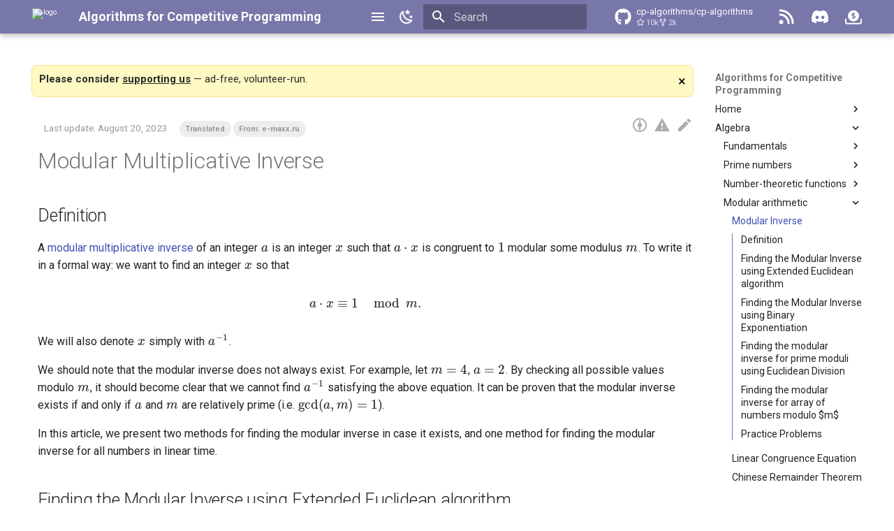

--- FILE ---
content_type: text/html; charset=utf-8
request_url: https://cp-algorithms.com/algebra/module-inverse.html
body_size: 14568
content:

<!doctype html>
<html lang="en" class="no-js">
  <head>
    
      <meta charset="utf-8">
      <meta name="viewport" content="width=device-width,initial-scale=1">
      
        <meta name="description" content="The goal of this project is to translate the wonderful resource http://e-maxx.ru/algo which provides descriptions of many algorithms and data structures especially popular in field of competitive programming. Moreover we want to improve the collected knowledge by extending the articles and adding new articles to the collection.">
      
      
      
        <link rel="canonical" href="https://cp-algorithms.com/algebra/module-inverse.html">
      
      
        <link rel="prev" href="divisors.html">
      
      
        <link rel="next" href="linear_congruence_equation.html">
      
      
        
      
      
        <link rel="alternate" type="application/rss+xml" title="RSS feed" href="../feed_rss_created.xml">
        <link rel="alternate" type="application/rss+xml" title="RSS feed of updated content" href="../feed_rss_updated.xml">
      
      <link rel="icon" href="../favicon.ico">
      <meta name="generator" content="mkdocs-1.6.1, mkdocs-material-9.7.1">
    
    
      
        <title>Modular Inverse - Algorithms for Competitive Programming</title>
      
    
    
      <link rel="stylesheet" href="../assets/stylesheets/main.484c7ddc.min.css">
      
        
        <link rel="stylesheet" href="../assets/stylesheets/palette.ab4e12ef.min.css">
      
      


    
    
      
    
    
      
        
        
        <link rel="preconnect" href="https://fonts.gstatic.com" crossorigin>
        <link rel="stylesheet" href="https://fonts.googleapis.com/css?family=Roboto:300,300i,400,400i,700,700i%7CRoboto+Mono:400,400i,700,700i&display=fallback">
        <style>:root{--md-text-font:"Roboto";--md-code-font:"Roboto Mono"}</style>
      
    
    
      <link rel="stylesheet" href="../stylesheets/extra.css">
    
    <script>__md_scope=new URL("..",location),__md_hash=e=>[...e].reduce(((e,_)=>(e<<5)-e+_.charCodeAt(0)),0),__md_get=(e,_=localStorage,t=__md_scope)=>JSON.parse(_.getItem(t.pathname+"."+e)),__md_set=(e,_,t=localStorage,a=__md_scope)=>{try{t.setItem(a.pathname+"."+e,JSON.stringify(_))}catch(e){}}</script>
    
      
  


  
  

<script id="__analytics">function __md_analytics(){function e(){dataLayer.push(arguments)}window.dataLayer=window.dataLayer||[],e("js",new Date),e("config","G-7FLS2HCYHH"),document.addEventListener("DOMContentLoaded",(function(){document.forms.search&&document.forms.search.query.addEventListener("blur",(function(){this.value&&e("event","search",{search_term:this.value})}));document$.subscribe((function(){var t=document.forms.feedback;if(void 0!==t)for(var a of t.querySelectorAll("[type=submit]"))a.addEventListener("click",(function(a){a.preventDefault();var n=document.location.pathname,d=this.getAttribute("data-md-value");e("event","feedback",{page:n,data:d}),t.firstElementChild.disabled=!0;var r=t.querySelector(".md-feedback__note [data-md-value='"+d+"']");r&&(r.hidden=!1)})),t.hidden=!1})),location$.subscribe((function(t){e("config","G-7FLS2HCYHH",{page_path:t.pathname})}))}));var t=document.createElement("script");t.async=!0,t.src="https://www.googletagmanager.com/gtag/js?id=G-7FLS2HCYHH",document.getElementById("__analytics").insertAdjacentElement("afterEnd",t)}</script>
  
    <script>"undefined"!=typeof __md_analytics&&__md_analytics()</script>
  

    
    
  <script src="../assets/javascripts/toggle-sidebar.js"></script></head>
  
  
    
    
      
    
    
    
    
    <body dir="ltr" data-md-color-scheme="cpalgo" data-md-color-primary="deep-purple" data-md-color-accent="indigo">
  
    
    <input class="md-toggle" data-md-toggle="drawer" type="checkbox" id="__drawer" autocomplete="off">
    <input class="md-toggle" data-md-toggle="search" type="checkbox" id="__search" autocomplete="off">
    <label class="md-overlay" for="__drawer"></label>
    <div data-md-component="skip">
      
        
        <a href="#modular-multiplicative-inverse" class="md-skip">
          Skip to content
        </a>
      
    </div>
    <div data-md-component="announce">
      
    </div>
    
    
      <!-- overwrite:
- scroll to top when clicking title
- go to main page when clicking the site title
-->


<header class="md-header" data-md-component="header">
  <script>
    function scrollToTop() {
      document.body.scrollTop = 0; // For Safari
      document.documentElement.scrollTop = 0; // For Chrome, Firefox, IE and Opera
    }
  </script>
  <nav class="md-header__inner md-grid" aria-label="header.title">
    <a href=".." title="Algorithms for Competitive Programming" class="md-header__button md-logo" aria-label="Algorithms for Competitive Programming" data-md-component="logo">
      
  <img src="../favicon.ico" alt="logo">

    </a>
    <label class="md-header__button md-icon" for="__drawer">
      <svg xmlns="http://www.w3.org/2000/svg" viewBox="0 0 24 24"><path d="M3 6h18v2H3zm0 5h18v2H3zm0 5h18v2H3z"/></svg>
    </label>
    <div class="md-header__title" data-md-component="header-title">
      <div class="md-header__ellipsis">
        <div class="md-header__topic">
          <span class="md-ellipsis">
            <a href=".." title="Algorithms for Competitive Programming" aria-label="Algorithms for Competitive Programming" data-md-component="logo">
              Algorithms for Competitive Programming
            </a>
          </span>
        </div>
        <div class="md-header__topic" data-md-component="header-topic">
          <span class="md-ellipsis">
            <a href="#" onclick="scrollToTop()">
              
                Modular Inverse
              
            </a>
          </span>
        </div>
      </div>
    </div>
    
      <form class="md-header__option" data-md-component="palette">
        
          
          
          <input class="md-option" data-md-color-media="" data-md-color-scheme="cpalgo" data-md-color-primary="deep-purple" data-md-color-accent=""  aria-label="Switch to dark mode"  type="radio" name="__palette" id="__palette_1">
          
            <label class="md-header__button md-icon" title="Switch to dark mode" for="__palette_2" hidden>
              <svg xmlns="http://www.w3.org/2000/svg" viewBox="0 0 24 24"><path d="m17.75 4.09-2.53 1.94.91 3.06-2.63-1.81-2.63 1.81.91-3.06-2.53-1.94L12.44 4l1.06-3 1.06 3zm3.5 6.91-1.64 1.25.59 1.98-1.7-1.17-1.7 1.17.59-1.98L15.75 11l2.06-.05L18.5 9l.69 1.95zm-2.28 4.95c.83-.08 1.72 1.1 1.19 1.85-.32.45-.66.87-1.08 1.27C15.17 23 8.84 23 4.94 19.07c-3.91-3.9-3.91-10.24 0-14.14.4-.4.82-.76 1.27-1.08.75-.53 1.93.36 1.85 1.19-.27 2.86.69 5.83 2.89 8.02a9.96 9.96 0 0 0 8.02 2.89m-1.64 2.02a12.08 12.08 0 0 1-7.8-3.47c-2.17-2.19-3.33-5-3.49-7.82-2.81 3.14-2.7 7.96.31 10.98 3.02 3.01 7.84 3.12 10.98.31"/></svg>
            </label>
          
        
          
          
          <input class="md-option" data-md-color-media="" data-md-color-scheme="slate" data-md-color-primary="" data-md-color-accent=""  aria-label="Switch to light mode"  type="radio" name="__palette" id="__palette_2">
          
            <label class="md-header__button md-icon" title="Switch to light mode" for="__palette_1" hidden>
              <svg xmlns="http://www.w3.org/2000/svg" viewBox="0 0 24 24"><path d="M12 7a5 5 0 0 1 5 5 5 5 0 0 1-5 5 5 5 0 0 1-5-5 5 5 0 0 1 5-5m0 2a3 3 0 0 0-3 3 3 3 0 0 0 3 3 3 3 0 0 0 3-3 3 3 0 0 0-3-3m0-7 2.39 3.42C13.65 5.15 12.84 5 12 5s-1.65.15-2.39.42zM3.34 7l4.16-.35A7.2 7.2 0 0 0 5.94 8.5c-.44.74-.69 1.5-.83 2.29zm.02 10 1.76-3.77a7.131 7.131 0 0 0 2.38 4.14zM20.65 7l-1.77 3.79a7.02 7.02 0 0 0-2.38-4.15zm-.01 10-4.14.36c.59-.51 1.12-1.14 1.54-1.86.42-.73.69-1.5.83-2.29zM12 22l-2.41-3.44c.74.27 1.55.44 2.41.44.82 0 1.63-.17 2.37-.44z"/></svg>
            </label>
          
        
      </form>
    
    
    
      <label class="md-header__button md-icon" for="__search">
        <svg xmlns="http://www.w3.org/2000/svg" viewBox="0 0 24 24"><path d="M9.5 3A6.5 6.5 0 0 1 16 9.5c0 1.61-.59 3.09-1.56 4.23l.27.27h.79l5 5-1.5 1.5-5-5v-.79l-.27-.27A6.52 6.52 0 0 1 9.5 16 6.5 6.5 0 0 1 3 9.5 6.5 6.5 0 0 1 9.5 3m0 2C7 5 5 7 5 9.5S7 14 9.5 14 14 12 14 9.5 12 5 9.5 5"/></svg>
      </label>
      <div class="md-search" data-md-component="search" role="dialog">
  <label class="md-search__overlay" for="__search"></label>
  <div class="md-search__inner" role="search">
    <form class="md-search__form" name="search">
      <input type="text" class="md-search__input" name="query" aria-label="Search" placeholder="Search" autocapitalize="off" autocorrect="off" autocomplete="off" spellcheck="false" data-md-component="search-query" required>
      <label class="md-search__icon md-icon" for="__search">
        
        <svg xmlns="http://www.w3.org/2000/svg" viewBox="0 0 24 24"><path d="M9.5 3A6.5 6.5 0 0 1 16 9.5c0 1.61-.59 3.09-1.56 4.23l.27.27h.79l5 5-1.5 1.5-5-5v-.79l-.27-.27A6.52 6.52 0 0 1 9.5 16 6.5 6.5 0 0 1 3 9.5 6.5 6.5 0 0 1 9.5 3m0 2C7 5 5 7 5 9.5S7 14 9.5 14 14 12 14 9.5 12 5 9.5 5"/></svg>
        
        <svg xmlns="http://www.w3.org/2000/svg" viewBox="0 0 24 24"><path d="M20 11v2H8l5.5 5.5-1.42 1.42L4.16 12l7.92-7.92L13.5 5.5 8 11z"/></svg>
      </label>
      <nav class="md-search__options" aria-label="Search">
        
        <button type="reset" class="md-search__icon md-icon" title="Clear" aria-label="Clear" tabindex="-1">
          
          <svg xmlns="http://www.w3.org/2000/svg" viewBox="0 0 24 24"><path d="M19 6.41 17.59 5 12 10.59 6.41 5 5 6.41 10.59 12 5 17.59 6.41 19 12 13.41 17.59 19 19 17.59 13.41 12z"/></svg>
        </button>
      </nav>
      
        <div class="md-search__suggest" data-md-component="search-suggest"></div>
      
    </form>
    <div class="md-search__output">
      <div class="md-search__scrollwrap" tabindex="0" data-md-scrollfix>
        <div class="md-search-result" data-md-component="search-result">
          <div class="md-search-result__meta">
            Initializing search
          </div>
          <ol class="md-search-result__list" role="presentation"></ol>
        </div>
      </div>
    </div>
  </div>
</div>
    
    
      <div class="md-header__source">
        <a href="https://github.com/cp-algorithms/cp-algorithms" title="Go to repository" class="md-source" data-md-component="source">
  <div class="md-source__icon md-icon">
    
    <svg xmlns="http://www.w3.org/2000/svg" viewBox="0 0 512 512"><!--! Font Awesome Free 7.1.0 by @fontawesome - https://fontawesome.com License - https://fontawesome.com/license/free (Icons: CC BY 4.0, Fonts: SIL OFL 1.1, Code: MIT License) Copyright 2025 Fonticons, Inc.--><path d="M173.9 397.4c0 2-2.3 3.6-5.2 3.6-3.3.3-5.6-1.3-5.6-3.6 0-2 2.3-3.6 5.2-3.6 3-.3 5.6 1.3 5.6 3.6m-31.1-4.5c-.7 2 1.3 4.3 4.3 4.9 2.6 1 5.6 0 6.2-2s-1.3-4.3-4.3-5.2c-2.6-.7-5.5.3-6.2 2.3m44.2-1.7c-2.9.7-4.9 2.6-4.6 4.9.3 2 2.9 3.3 5.9 2.6 2.9-.7 4.9-2.6 4.6-4.6-.3-1.9-3-3.2-5.9-2.9M252.8 8C114.1 8 8 113.3 8 252c0 110.9 69.8 205.8 169.5 239.2 12.8 2.3 17.3-5.6 17.3-12.1 0-6.2-.3-40.4-.3-61.4 0 0-70 15-84.7-29.8 0 0-11.4-29.1-27.8-36.6 0 0-22.9-15.7 1.6-15.4 0 0 24.9 2 38.6 25.8 21.9 38.6 58.6 27.5 72.9 20.9 2.3-16 8.8-27.1 16-33.7-55.9-6.2-112.3-14.3-112.3-110.5 0-27.5 7.6-41.3 23.6-58.9-2.6-6.5-11.1-33.3 2.6-67.9 20.9-6.5 69 27 69 27 20-5.6 41.5-8.5 62.8-8.5s42.8 2.9 62.8 8.5c0 0 48.1-33.6 69-27 13.7 34.7 5.2 61.4 2.6 67.9 16 17.7 25.8 31.5 25.8 58.9 0 96.5-58.9 104.2-114.8 110.5 9.2 7.9 17 22.9 17 46.4 0 33.7-.3 75.4-.3 83.6 0 6.5 4.6 14.4 17.3 12.1C436.2 457.8 504 362.9 504 252 504 113.3 391.5 8 252.8 8M105.2 352.9c-1.3 1-1 3.3.7 5.2 1.6 1.6 3.9 2.3 5.2 1 1.3-1 1-3.3-.7-5.2-1.6-1.6-3.9-2.3-5.2-1m-10.8-8.1c-.7 1.3.3 2.9 2.3 3.9 1.6 1 3.6.7 4.3-.7.7-1.3-.3-2.9-2.3-3.9-2-.6-3.6-.3-4.3.7m32.4 35.6c-1.6 1.3-1 4.3 1.3 6.2 2.3 2.3 5.2 2.6 6.5 1 1.3-1.3.7-4.3-1.3-6.2-2.2-2.3-5.2-2.6-6.5-1m-11.4-14.7c-1.6 1-1.6 3.6 0 5.9s4.3 3.3 5.6 2.3c1.6-1.3 1.6-3.9 0-6.2-1.4-2.3-4-3.3-5.6-2"/></svg>
  </div>
  <div class="md-source__repository">
    cp-algorithms/cp-algorithms
  </div>
</a>
      </div>
    
    <div class="md-header__option">
      <a href="https://cp-algorithms.com/feed_rss_created.xml" title="RSS" class="md-header__button md-icon" aria-label="RSS">
        <svg xmlns="http://www.w3.org/2000/svg" viewBox="0 0 448 512"><!--! Font Awesome Free 7.1.0 by @fontawesome - https://fontawesome.com License - https://fontawesome.com/license/free (Icons: CC BY 4.0, Fonts: SIL OFL 1.1, Code: MIT License) Copyright 2025 Fonticons, Inc.--><path d="M0 64c0-17.7 14.3-32 32-32 229.8 0 416 186.2 416 416 0 17.7-14.3 32-32 32s-32-14.3-32-32C384 253.6 226.4 96 32 96 14.3 96 0 81.7 0 64m0 352a64 64 0 1 1 128 0 64 64 0 1 1-128 0m32-256c159.1 0 288 128.9 288 288 0 17.7-14.3 32-32 32s-32-14.3-32-32c0-123.7-100.3-224-224-224-17.7 0-32-14.3-32-32s14.3-32 32-32"/></svg>
      </a>
    </div>

    <div class="md-header__option">
      <a href="https://discord.gg/HZ5AecN3KX" title="Discord" class="md-header__button md-icon" aria-label="Discord">
        <svg xmlns="http://www.w3.org/2000/svg" viewBox="0 0 576 512"><!--! Font Awesome Free 7.1.0 by @fontawesome - https://fontawesome.com License - https://fontawesome.com/license/free (Icons: CC BY 4.0, Fonts: SIL OFL 1.1, Code: MIT License) Copyright 2025 Fonticons, Inc.--><path d="M492.5 69.8c-.2-.3-.4-.6-.8-.7-38.1-17.5-78.4-30-119.7-37.1-.4-.1-.8 0-1.1.1s-.6.4-.8.8c-5.5 9.9-10.5 20.2-14.9 30.6-44.6-6.8-89.9-6.8-134.4 0-4.5-10.5-9.5-20.7-15.1-30.6-.2-.3-.5-.6-.8-.8s-.7-.2-1.1-.2C162.5 39 122.2 51.5 84.1 69c-.3.1-.6.4-.8.7C7.1 183.5-13.8 294.6-3.6 404.2c0 .3.1.5.2.8s.3.4.5.6c44.4 32.9 94 58 146.8 74.2.4.1.8.1 1.1 0s.7-.4.9-.7c11.3-15.4 21.4-31.8 30-48.8.1-.2.2-.5.2-.8s0-.5-.1-.8-.2-.5-.4-.6-.4-.3-.7-.4c-15.8-6.1-31.2-13.4-45.9-21.9-.3-.2-.5-.4-.7-.6s-.3-.6-.3-.9 0-.6.2-.9.3-.5.6-.7c3.1-2.3 6.2-4.7 9.1-7.1.3-.2.6-.4.9-.4s.7 0 1 .1c96.2 43.9 200.4 43.9 295.5 0 .3-.1.7-.2 1-.2s.7.2.9.4c2.9 2.4 6 4.9 9.1 7.2.2.2.4.4.6.7s.2.6.2.9-.1.6-.3.9-.4.5-.6.6c-14.7 8.6-30 15.9-45.9 21.8-.2.1-.5.2-.7.4s-.3.4-.4.7-.1.5-.1.8.1.5.2.8c8.8 17 18.8 33.3 30 48.8.2.3.6.6.9.7s.8.1 1.1 0c52.9-16.2 102.6-41.3 147.1-74.2.2-.2.4-.4.5-.6s.2-.5.2-.8c12.3-126.8-20.5-236.9-86.9-334.5zm-302 267.7c-29 0-52.8-26.6-52.8-59.2s23.4-59.2 52.8-59.2c29.7 0 53.3 26.8 52.8 59.2 0 32.7-23.4 59.2-52.8 59.2m195.4 0c-29 0-52.8-26.6-52.8-59.2s23.4-59.2 52.8-59.2c29.7 0 53.3 26.8 52.8 59.2 0 32.7-23.2 59.2-52.8 59.2"/></svg>
      </a>
    </div>

    <div class="md-header__option">
      <a href="https://github.com/sponsors/cp-algorithms" title="GitHub Sponsors" class="md-header__button md-icon" aria-label="GitHub Sponsors">
        <svg xmlns="http://www.w3.org/2000/svg" viewBox="0 0 576 512"><!--! Font Awesome Free 7.1.0 by @fontawesome - https://fontawesome.com License - https://fontawesome.com/license/free (Icons: CC BY 4.0, Fonts: SIL OFL 1.1, Code: MIT License) Copyright 2025 Fonticons, Inc.--><path d="M96 224a192 192 0 1 1 384 0 192 192 0 1 1-384 0m176-92v4c-28.8.3-52 23.7-52 52.5 0 25.7 18.5 47.6 43.9 51.8l41.7 7c6 1 10.4 6.2 10.4 12.3 0 6.9-5.6 12.5-12.5 12.5L248 272c-11 0-20 9-20 20s9 20 20 20h24v4c0 11 9 20 20 20s20-9 20-20v-4.7c25-4.1 44-25.7 44-51.8 0-25.7-18.5-47.6-43.9-51.8l-41.7-7c-6-1-10.4-6.2-10.4-12.3 0-6.9 5.6-12.5 12.5-12.5H320c11 0 20-9 20-20s-9-20-20-20h-8v-4c0-11-9-20-20-20s-20 9-20 20zM48 344v104c0 8.8 7.2 16 16 16h448c8.8 0 16-7.2 16-16V344c0-13.3 10.7-24 24-24s24 10.7 24 24v104c0 35.3-28.7 64-64 64H64c-35.3 0-64-28.7-64-64V344c0-13.3 10.7-24 24-24s24 10.7 24 24"/></svg>
      </a>
    </div>
  </nav>
  
</header>
    
    <div class="md-container" data-md-component="container">
      
      
        
          
        
      
      <main class="md-main" data-md-component="main">
        <div class="md-main__inner md-grid">
          
            
              
              <div class="md-sidebar md-sidebar--primary" data-md-component="sidebar" data-md-type="navigation" >
                <div class="md-sidebar__scrollwrap">
                  <div class="md-sidebar__inner">
                    



  

<nav class="md-nav md-nav--primary md-nav--integrated" aria-label="Navigation" data-md-level="0">
  <label class="md-nav__title" for="__drawer">
    <a href=".." title="Algorithms for Competitive Programming" class="md-nav__button md-logo" aria-label="Algorithms for Competitive Programming" data-md-component="logo">
      
  <img src="../favicon.ico" alt="logo">

    </a>
    Algorithms for Competitive Programming
  </label>
  
    <div class="md-nav__source">
      <a href="https://github.com/cp-algorithms/cp-algorithms" title="Go to repository" class="md-source" data-md-component="source">
  <div class="md-source__icon md-icon">
    
    <svg xmlns="http://www.w3.org/2000/svg" viewBox="0 0 512 512"><!--! Font Awesome Free 7.1.0 by @fontawesome - https://fontawesome.com License - https://fontawesome.com/license/free (Icons: CC BY 4.0, Fonts: SIL OFL 1.1, Code: MIT License) Copyright 2025 Fonticons, Inc.--><path d="M173.9 397.4c0 2-2.3 3.6-5.2 3.6-3.3.3-5.6-1.3-5.6-3.6 0-2 2.3-3.6 5.2-3.6 3-.3 5.6 1.3 5.6 3.6m-31.1-4.5c-.7 2 1.3 4.3 4.3 4.9 2.6 1 5.6 0 6.2-2s-1.3-4.3-4.3-5.2c-2.6-.7-5.5.3-6.2 2.3m44.2-1.7c-2.9.7-4.9 2.6-4.6 4.9.3 2 2.9 3.3 5.9 2.6 2.9-.7 4.9-2.6 4.6-4.6-.3-1.9-3-3.2-5.9-2.9M252.8 8C114.1 8 8 113.3 8 252c0 110.9 69.8 205.8 169.5 239.2 12.8 2.3 17.3-5.6 17.3-12.1 0-6.2-.3-40.4-.3-61.4 0 0-70 15-84.7-29.8 0 0-11.4-29.1-27.8-36.6 0 0-22.9-15.7 1.6-15.4 0 0 24.9 2 38.6 25.8 21.9 38.6 58.6 27.5 72.9 20.9 2.3-16 8.8-27.1 16-33.7-55.9-6.2-112.3-14.3-112.3-110.5 0-27.5 7.6-41.3 23.6-58.9-2.6-6.5-11.1-33.3 2.6-67.9 20.9-6.5 69 27 69 27 20-5.6 41.5-8.5 62.8-8.5s42.8 2.9 62.8 8.5c0 0 48.1-33.6 69-27 13.7 34.7 5.2 61.4 2.6 67.9 16 17.7 25.8 31.5 25.8 58.9 0 96.5-58.9 104.2-114.8 110.5 9.2 7.9 17 22.9 17 46.4 0 33.7-.3 75.4-.3 83.6 0 6.5 4.6 14.4 17.3 12.1C436.2 457.8 504 362.9 504 252 504 113.3 391.5 8 252.8 8M105.2 352.9c-1.3 1-1 3.3.7 5.2 1.6 1.6 3.9 2.3 5.2 1 1.3-1 1-3.3-.7-5.2-1.6-1.6-3.9-2.3-5.2-1m-10.8-8.1c-.7 1.3.3 2.9 2.3 3.9 1.6 1 3.6.7 4.3-.7.7-1.3-.3-2.9-2.3-3.9-2-.6-3.6-.3-4.3.7m32.4 35.6c-1.6 1.3-1 4.3 1.3 6.2 2.3 2.3 5.2 2.6 6.5 1 1.3-1.3.7-4.3-1.3-6.2-2.2-2.3-5.2-2.6-6.5-1m-11.4-14.7c-1.6 1-1.6 3.6 0 5.9s4.3 3.3 5.6 2.3c1.6-1.3 1.6-3.9 0-6.2-1.4-2.3-4-3.3-5.6-2"/></svg>
  </div>
  <div class="md-source__repository">
    cp-algorithms/cp-algorithms
  </div>
</a>
    </div>
  
  <ul class="md-nav__list" data-md-scrollfix>
    
      
      
  
  
  
  
    
    
    
    
    
    <li class="md-nav__item md-nav__item--nested">
      
        
        
        <input class="md-nav__toggle md-toggle " type="checkbox" id="__nav_1" >
        
          
          <label class="md-nav__link" for="__nav_1" id="__nav_1_label" tabindex="0">
            
  
  
  <span class="md-ellipsis">
    
  
    Home
  

    
  </span>
  
  

            <span class="md-nav__icon md-icon"></span>
          </label>
        
        <nav class="md-nav" data-md-level="1" aria-labelledby="__nav_1_label" aria-expanded="false">
          <label class="md-nav__title" for="__nav_1">
            <span class="md-nav__icon md-icon"></span>
            
  
    Home
  

          </label>
          <ul class="md-nav__list" data-md-scrollfix>
            
              
                
  
  
  
  
    <li class="md-nav__item">
      <a href="../index.html" class="md-nav__link">
        
  
  
  <span class="md-ellipsis">
    
  
    Main Page
  

    
  </span>
  
  

      </a>
    </li>
  

              
            
              
                
  
  
  
  
    <li class="md-nav__item">
      <a href="../navigation.html" class="md-nav__link">
        
  
  
  <span class="md-ellipsis">
    
  
    Navigation
  

    
  </span>
  
  

      </a>
    </li>
  

              
            
              
                
  
  
  
  
    <li class="md-nav__item">
      <a href="../tags.html" class="md-nav__link">
        
  
  
  <span class="md-ellipsis">
    
  
    Tag index
  

    
  </span>
  
  

      </a>
    </li>
  

              
            
              
                
  
  
  
  
    <li class="md-nav__item">
      <a href="../contrib.html" class="md-nav__link">
        
  
  
  <span class="md-ellipsis">
    
  
    How to Contribute
  

    
  </span>
  
  

      </a>
    </li>
  

              
            
              
                
  
  
  
  
    <li class="md-nav__item">
      <a href="../code_of_conduct.html" class="md-nav__link">
        
  
  
  <span class="md-ellipsis">
    
  
    Code of conduct
  

    
  </span>
  
  

      </a>
    </li>
  

              
            
              
                
  
  
  
  
    <li class="md-nav__item">
      <a href="../preview.html" class="md-nav__link">
        
  
  
  <span class="md-ellipsis">
    
  
    Preview
  

    
  </span>
  
  

      </a>
    </li>
  

              
            
          </ul>
        </nav>
      
    </li>
  

    
      
      
  
  
    
  
  
  
    
    
    
    
    
    <li class="md-nav__item md-nav__item--active md-nav__item--nested">
      
        
        
        <input class="md-nav__toggle md-toggle " type="checkbox" id="__nav_2" checked>
        
          
          <label class="md-nav__link" for="__nav_2" id="__nav_2_label" tabindex="0">
            
  
  
  <span class="md-ellipsis">
    
  
    Algebra
  

    
  </span>
  
  

            <span class="md-nav__icon md-icon"></span>
          </label>
        
        <nav class="md-nav" data-md-level="1" aria-labelledby="__nav_2_label" aria-expanded="true">
          <label class="md-nav__title" for="__nav_2">
            <span class="md-nav__icon md-icon"></span>
            
  
    Algebra
  

          </label>
          <ul class="md-nav__list" data-md-scrollfix>
            
              
                
  
  
  
  
    
    
    
    
    
    <li class="md-nav__item md-nav__item--nested">
      
        
        
        <input class="md-nav__toggle md-toggle " type="checkbox" id="__nav_2_1" >
        
          
          <label class="md-nav__link" for="__nav_2_1" id="__nav_2_1_label" tabindex="0">
            
  
  
  <span class="md-ellipsis">
    
  
    Fundamentals
  

    
  </span>
  
  

            <span class="md-nav__icon md-icon"></span>
          </label>
        
        <nav class="md-nav" data-md-level="2" aria-labelledby="__nav_2_1_label" aria-expanded="false">
          <label class="md-nav__title" for="__nav_2_1">
            <span class="md-nav__icon md-icon"></span>
            
  
    Fundamentals
  

          </label>
          <ul class="md-nav__list" data-md-scrollfix>
            
              
                
  
  
  
  
    <li class="md-nav__item">
      <a href="binary-exp.html" class="md-nav__link">
        
  
  
  <span class="md-ellipsis">
    
  
    Binary Exponentiation
  

    
  </span>
  
  

      </a>
    </li>
  

              
            
              
                
  
  
  
  
    <li class="md-nav__item">
      <a href="euclid-algorithm.html" class="md-nav__link">
        
  
  
  <span class="md-ellipsis">
    
  
    Euclidean algorithm for computing the greatest common divisor
  

    
  </span>
  
  

      </a>
    </li>
  

              
            
              
                
  
  
  
  
    <li class="md-nav__item">
      <a href="extended-euclid-algorithm.html" class="md-nav__link">
        
  
  
  <span class="md-ellipsis">
    
  
    Extended Euclidean Algorithm
  

    
  </span>
  
  

      </a>
    </li>
  

              
            
              
                
  
  
  
  
    <li class="md-nav__item">
      <a href="linear-diophantine-equation.html" class="md-nav__link">
        
  
  
  <span class="md-ellipsis">
    
  
    Linear Diophantine Equations
  

    
  </span>
  
  

      </a>
    </li>
  

              
            
              
                
  
  
  
  
    <li class="md-nav__item">
      <a href="fibonacci-numbers.html" class="md-nav__link">
        
  
  
  <span class="md-ellipsis">
    
  
    Fibonacci Numbers
  

    
  </span>
  
  

      </a>
    </li>
  

              
            
          </ul>
        </nav>
      
    </li>
  

              
            
              
                
  
  
  
  
    
    
    
    
    
    <li class="md-nav__item md-nav__item--nested">
      
        
        
        <input class="md-nav__toggle md-toggle " type="checkbox" id="__nav_2_2" >
        
          
          <label class="md-nav__link" for="__nav_2_2" id="__nav_2_2_label" tabindex="0">
            
  
  
  <span class="md-ellipsis">
    
  
    Prime numbers
  

    
  </span>
  
  

            <span class="md-nav__icon md-icon"></span>
          </label>
        
        <nav class="md-nav" data-md-level="2" aria-labelledby="__nav_2_2_label" aria-expanded="false">
          <label class="md-nav__title" for="__nav_2_2">
            <span class="md-nav__icon md-icon"></span>
            
  
    Prime numbers
  

          </label>
          <ul class="md-nav__list" data-md-scrollfix>
            
              
                
  
  
  
  
    <li class="md-nav__item">
      <a href="sieve-of-eratosthenes.html" class="md-nav__link">
        
  
  
  <span class="md-ellipsis">
    
  
    Sieve of Eratosthenes
  

    
  </span>
  
  

      </a>
    </li>
  

              
            
              
                
  
  
  
  
    <li class="md-nav__item">
      <a href="prime-sieve-linear.html" class="md-nav__link">
        
  
  
  <span class="md-ellipsis">
    
  
    Linear Sieve
  

    
  </span>
  
  

      </a>
    </li>
  

              
            
              
                
  
  
  
  
    <li class="md-nav__item">
      <a href="primality_tests.html" class="md-nav__link">
        
  
  
  <span class="md-ellipsis">
    
  
    Primality tests
  

    
  </span>
  
  

      </a>
    </li>
  

              
            
              
                
  
  
  
  
    <li class="md-nav__item">
      <a href="factorization.html" class="md-nav__link">
        
  
  
  <span class="md-ellipsis">
    
  
    Integer factorization
  

    
  </span>
  
  

      </a>
    </li>
  

              
            
          </ul>
        </nav>
      
    </li>
  

              
            
              
                
  
  
  
  
    
    
    
    
    
    <li class="md-nav__item md-nav__item--nested">
      
        
        
        <input class="md-nav__toggle md-toggle " type="checkbox" id="__nav_2_3" >
        
          
          <label class="md-nav__link" for="__nav_2_3" id="__nav_2_3_label" tabindex="0">
            
  
  
  <span class="md-ellipsis">
    
  
    Number-theoretic functions
  

    
  </span>
  
  

            <span class="md-nav__icon md-icon"></span>
          </label>
        
        <nav class="md-nav" data-md-level="2" aria-labelledby="__nav_2_3_label" aria-expanded="false">
          <label class="md-nav__title" for="__nav_2_3">
            <span class="md-nav__icon md-icon"></span>
            
  
    Number-theoretic functions
  

          </label>
          <ul class="md-nav__list" data-md-scrollfix>
            
              
                
  
  
  
  
    <li class="md-nav__item">
      <a href="phi-function.html" class="md-nav__link">
        
  
  
  <span class="md-ellipsis">
    
  
    Euler's totient function
  

    
  </span>
  
  

      </a>
    </li>
  

              
            
              
                
  
  
  
  
    <li class="md-nav__item">
      <a href="divisors.html" class="md-nav__link">
        
  
  
  <span class="md-ellipsis">
    
  
    Number of divisors / sum of divisors
  

    
  </span>
  
  

      </a>
    </li>
  

              
            
          </ul>
        </nav>
      
    </li>
  

              
            
              
                
  
  
    
  
  
  
    
    
    
    
    
    <li class="md-nav__item md-nav__item--active md-nav__item--nested">
      
        
        
        <input class="md-nav__toggle md-toggle " type="checkbox" id="__nav_2_4" checked>
        
          
          <label class="md-nav__link" for="__nav_2_4" id="__nav_2_4_label" tabindex="0">
            
  
  
  <span class="md-ellipsis">
    
  
    Modular arithmetic
  

    
  </span>
  
  

            <span class="md-nav__icon md-icon"></span>
          </label>
        
        <nav class="md-nav" data-md-level="2" aria-labelledby="__nav_2_4_label" aria-expanded="true">
          <label class="md-nav__title" for="__nav_2_4">
            <span class="md-nav__icon md-icon"></span>
            
  
    Modular arithmetic
  

          </label>
          <ul class="md-nav__list" data-md-scrollfix>
            
              
                
  
  
    
  
  
  
    <li class="md-nav__item md-nav__item--active">
      
      <input class="md-nav__toggle md-toggle" type="checkbox" id="__toc">
      
      
        
      
      
        <label class="md-nav__link md-nav__link--active" for="__toc">
          
  
  
  <span class="md-ellipsis">
    
  
    Modular Inverse
  

    
  </span>
  
  

          <span class="md-nav__icon md-icon"></span>
        </label>
      
      <a href="module-inverse.html" class="md-nav__link md-nav__link--active">
        
  
  
  <span class="md-ellipsis">
    
  
    Modular Inverse
  

    
  </span>
  
  

      </a>
      
        

<nav class="md-nav md-nav--secondary" aria-label="Table of contents">
  
  
  
    
  
  
    <label class="md-nav__title" for="__toc">
      <span class="md-nav__icon md-icon"></span>
      Table of contents
    </label>
    <ul class="md-nav__list" data-md-component="toc" data-md-scrollfix>
      
        <li class="md-nav__item">
  <a href="#definition" class="md-nav__link">
    <span class="md-ellipsis">
      
        Definition
      
    </span>
  </a>
  
</li>
      
        <li class="md-nav__item">
  <a href="#finding-the-modular-inverse-using-extended-euclidean-algorithm" class="md-nav__link">
    <span class="md-ellipsis">
      
        Finding the Modular Inverse using Extended Euclidean algorithm
      
    </span>
  </a>
  
</li>
      
        <li class="md-nav__item">
  <a href="#finding-the-modular-inverse-using-binary-exponentiation" class="md-nav__link">
    <span class="md-ellipsis">
      
        Finding the Modular Inverse using Binary Exponentiation
      
    </span>
  </a>
  
</li>
      
        <li class="md-nav__item">
  <a href="#finding-the-modular-inverse-for-prime-moduli-using-euclidean-division" class="md-nav__link">
    <span class="md-ellipsis">
      
        Finding the modular inverse for prime moduli using Euclidean Division
      
    </span>
  </a>
  
</li>
      
        <li class="md-nav__item">
  <a href="#finding-the-modular-inverse-for-array-of-numbers-modulo-m" class="md-nav__link">
    <span class="md-ellipsis">
      
        Finding the modular inverse for array of numbers modulo $m$
      
    </span>
  </a>
  
</li>
      
        <li class="md-nav__item">
  <a href="#practice-problems" class="md-nav__link">
    <span class="md-ellipsis">
      
        Practice Problems
      
    </span>
  </a>
  
</li>
      
    </ul>
  
</nav>
      
    </li>
  

              
            
              
                
  
  
  
  
    <li class="md-nav__item">
      <a href="linear_congruence_equation.html" class="md-nav__link">
        
  
  
  <span class="md-ellipsis">
    
  
    Linear Congruence Equation
  

    
  </span>
  
  

      </a>
    </li>
  

              
            
              
                
  
  
  
  
    <li class="md-nav__item">
      <a href="chinese-remainder-theorem.html" class="md-nav__link">
        
  
  
  <span class="md-ellipsis">
    
  
    Chinese Remainder Theorem
  

    
  </span>
  
  

      </a>
    </li>
  

              
            
              
                
  
  
  
  
    <li class="md-nav__item">
      <a href="garners-algorithm.html" class="md-nav__link">
        
  
  
  <span class="md-ellipsis">
    
  
    Garner's Algorithm
  

    
  </span>
  
  

      </a>
    </li>
  

              
            
              
                
  
  
  
  
    <li class="md-nav__item">
      <a href="factorial-modulo.html" class="md-nav__link">
        
  
  
  <span class="md-ellipsis">
    
  
    Factorial modulo p
  

    
  </span>
  
  

      </a>
    </li>
  

              
            
              
                
  
  
  
  
    <li class="md-nav__item">
      <a href="discrete-log.html" class="md-nav__link">
        
  
  
  <span class="md-ellipsis">
    
  
    Discrete Log
  

    
  </span>
  
  

      </a>
    </li>
  

              
            
              
                
  
  
  
  
    <li class="md-nav__item">
      <a href="primitive-root.html" class="md-nav__link">
        
  
  
  <span class="md-ellipsis">
    
  
    Primitive Root
  

    
  </span>
  
  

      </a>
    </li>
  

              
            
              
                
  
  
  
  
    <li class="md-nav__item">
      <a href="discrete-root.html" class="md-nav__link">
        
  
  
  <span class="md-ellipsis">
    
  
    Discrete Root
  

    
  </span>
  
  

      </a>
    </li>
  

              
            
              
                
  
  
  
  
    <li class="md-nav__item">
      <a href="montgomery_multiplication.html" class="md-nav__link">
        
  
  
  <span class="md-ellipsis">
    
  
    Montgomery Multiplication
  

    
  </span>
  
  

      </a>
    </li>
  

              
            
          </ul>
        </nav>
      
    </li>
  

              
            
              
                
  
  
  
  
    
    
    
    
    
    <li class="md-nav__item md-nav__item--nested">
      
        
        
        <input class="md-nav__toggle md-toggle " type="checkbox" id="__nav_2_5" >
        
          
          <label class="md-nav__link" for="__nav_2_5" id="__nav_2_5_label" tabindex="0">
            
  
  
  <span class="md-ellipsis">
    
  
    Number systems
  

    
  </span>
  
  

            <span class="md-nav__icon md-icon"></span>
          </label>
        
        <nav class="md-nav" data-md-level="2" aria-labelledby="__nav_2_5_label" aria-expanded="false">
          <label class="md-nav__title" for="__nav_2_5">
            <span class="md-nav__icon md-icon"></span>
            
  
    Number systems
  

          </label>
          <ul class="md-nav__list" data-md-scrollfix>
            
              
                
  
  
  
  
    <li class="md-nav__item">
      <a href="balanced-ternary.html" class="md-nav__link">
        
  
  
  <span class="md-ellipsis">
    
  
    Balanced Ternary
  

    
  </span>
  
  

      </a>
    </li>
  

              
            
              
                
  
  
  
  
    <li class="md-nav__item">
      <a href="gray-code.html" class="md-nav__link">
        
  
  
  <span class="md-ellipsis">
    
  
    Gray code
  

    
  </span>
  
  

      </a>
    </li>
  

              
            
          </ul>
        </nav>
      
    </li>
  

              
            
              
                
  
  
  
  
    
    
    
    
    
    <li class="md-nav__item md-nav__item--nested">
      
        
        
        <input class="md-nav__toggle md-toggle " type="checkbox" id="__nav_2_6" >
        
          
          <label class="md-nav__link" for="__nav_2_6" id="__nav_2_6_label" tabindex="0">
            
  
  
  <span class="md-ellipsis">
    
  
    Miscellaneous
  

    
  </span>
  
  

            <span class="md-nav__icon md-icon"></span>
          </label>
        
        <nav class="md-nav" data-md-level="2" aria-labelledby="__nav_2_6_label" aria-expanded="false">
          <label class="md-nav__title" for="__nav_2_6">
            <span class="md-nav__icon md-icon"></span>
            
  
    Miscellaneous
  

          </label>
          <ul class="md-nav__list" data-md-scrollfix>
            
              
                
  
  
  
  
    <li class="md-nav__item">
      <a href="bit-manipulation.html" class="md-nav__link">
        
  
  
  <span class="md-ellipsis">
    
  
    Bit manipulation
  

    
  </span>
  
  

      </a>
    </li>
  

              
            
              
                
  
  
  
  
    <li class="md-nav__item">
      <a href="all-submasks.html" class="md-nav__link">
        
  
  
  <span class="md-ellipsis">
    
  
    Enumerating submasks of a bitmask
  

    
  </span>
  
  

      </a>
    </li>
  

              
            
              
                
  
  
  
  
    <li class="md-nav__item">
      <a href="big-integer.html" class="md-nav__link">
        
  
  
  <span class="md-ellipsis">
    
  
    Arbitrary-Precision Arithmetic
  

    
  </span>
  
  

      </a>
    </li>
  

              
            
              
                
  
  
  
  
    <li class="md-nav__item">
      <a href="fft.html" class="md-nav__link">
        
  
  
  <span class="md-ellipsis">
    
  
    Fast Fourier transform
  

    
  </span>
  
  

      </a>
    </li>
  

              
            
              
                
  
  
  
  
    <li class="md-nav__item">
      <a href="polynomial.html" class="md-nav__link">
        
  
  
  <span class="md-ellipsis">
    
  
    Operations on polynomials and series
  

    
  </span>
  
  

      </a>
    </li>
  

              
            
              
                
  
  
  
  
    <li class="md-nav__item">
      <a href="continued-fractions.html" class="md-nav__link">
        
  
  
  <span class="md-ellipsis">
    
  
    Continued fractions
  

    
  </span>
  
  

      </a>
    </li>
  

              
            
              
                
  
  
  
  
    <li class="md-nav__item">
      <a href="factoring-exp.html" class="md-nav__link">
        
  
  
  <span class="md-ellipsis">
    
  
    Factoring Exponentiation
  

    
  </span>
  
  

      </a>
    </li>
  

              
            
          </ul>
        </nav>
      
    </li>
  

              
            
          </ul>
        </nav>
      
    </li>
  

    
      
      
  
  
  
  
    
    
    
    
    
    <li class="md-nav__item md-nav__item--nested">
      
        
        
        <input class="md-nav__toggle md-toggle " type="checkbox" id="__nav_3" >
        
          
          <label class="md-nav__link" for="__nav_3" id="__nav_3_label" tabindex="0">
            
  
  
  <span class="md-ellipsis">
    
  
    Data Structures
  

    
  </span>
  
  

            <span class="md-nav__icon md-icon"></span>
          </label>
        
        <nav class="md-nav" data-md-level="1" aria-labelledby="__nav_3_label" aria-expanded="false">
          <label class="md-nav__title" for="__nav_3">
            <span class="md-nav__icon md-icon"></span>
            
  
    Data Structures
  

          </label>
          <ul class="md-nav__list" data-md-scrollfix>
            
              
                
  
  
  
  
    
    
    
    
    
    <li class="md-nav__item md-nav__item--nested">
      
        
        
        <input class="md-nav__toggle md-toggle " type="checkbox" id="__nav_3_1" >
        
          
          <label class="md-nav__link" for="__nav_3_1" id="__nav_3_1_label" tabindex="0">
            
  
  
  <span class="md-ellipsis">
    
  
    Fundamentals
  

    
  </span>
  
  

            <span class="md-nav__icon md-icon"></span>
          </label>
        
        <nav class="md-nav" data-md-level="2" aria-labelledby="__nav_3_1_label" aria-expanded="false">
          <label class="md-nav__title" for="__nav_3_1">
            <span class="md-nav__icon md-icon"></span>
            
  
    Fundamentals
  

          </label>
          <ul class="md-nav__list" data-md-scrollfix>
            
              
                
  
  
  
  
    <li class="md-nav__item">
      <a href="../data_structures/stack_queue_modification.html" class="md-nav__link">
        
  
  
  <span class="md-ellipsis">
    
  
    Minimum Stack / Minimum Queue
  

    
  </span>
  
  

      </a>
    </li>
  

              
            
              
                
  
  
  
  
    <li class="md-nav__item">
      <a href="../data_structures/sparse-table.html" class="md-nav__link">
        
  
  
  <span class="md-ellipsis">
    
  
    Sparse Table
  

    
  </span>
  
  

      </a>
    </li>
  

              
            
          </ul>
        </nav>
      
    </li>
  

              
            
              
                
  
  
  
  
    
    
    
    
    
    <li class="md-nav__item md-nav__item--nested">
      
        
        
        <input class="md-nav__toggle md-toggle " type="checkbox" id="__nav_3_2" >
        
          
          <label class="md-nav__link" for="__nav_3_2" id="__nav_3_2_label" tabindex="0">
            
  
  
  <span class="md-ellipsis">
    
  
    Trees
  

    
  </span>
  
  

            <span class="md-nav__icon md-icon"></span>
          </label>
        
        <nav class="md-nav" data-md-level="2" aria-labelledby="__nav_3_2_label" aria-expanded="false">
          <label class="md-nav__title" for="__nav_3_2">
            <span class="md-nav__icon md-icon"></span>
            
  
    Trees
  

          </label>
          <ul class="md-nav__list" data-md-scrollfix>
            
              
                
  
  
  
  
    <li class="md-nav__item">
      <a href="../data_structures/disjoint_set_union.html" class="md-nav__link">
        
  
  
  <span class="md-ellipsis">
    
  
    Disjoint Set Union
  

    
  </span>
  
  

      </a>
    </li>
  

              
            
              
                
  
  
  
  
    <li class="md-nav__item">
      <a href="../data_structures/fenwick.html" class="md-nav__link">
        
  
  
  <span class="md-ellipsis">
    
  
    Fenwick Tree
  

    
  </span>
  
  

      </a>
    </li>
  

              
            
              
                
  
  
  
  
    <li class="md-nav__item">
      <a href="../data_structures/sqrt_decomposition.html" class="md-nav__link">
        
  
  
  <span class="md-ellipsis">
    
  
    Sqrt Decomposition
  

    
  </span>
  
  

      </a>
    </li>
  

              
            
              
                
  
  
  
  
    <li class="md-nav__item">
      <a href="../data_structures/segment_tree.html" class="md-nav__link">
        
  
  
  <span class="md-ellipsis">
    
  
    Segment Tree
  

    
  </span>
  
  

      </a>
    </li>
  

              
            
              
                
  
  
  
  
    <li class="md-nav__item">
      <a href="../data_structures/treap.html" class="md-nav__link">
        
  
  
  <span class="md-ellipsis">
    
  
    Treap
  

    
  </span>
  
  

      </a>
    </li>
  

              
            
              
                
  
  
  
  
    <li class="md-nav__item">
      <a href="../data_structures/sqrt-tree.html" class="md-nav__link">
        
  
  
  <span class="md-ellipsis">
    
  
    Sqrt Tree
  

    
  </span>
  
  

      </a>
    </li>
  

              
            
              
                
  
  
  
  
    <li class="md-nav__item">
      <a href="../data_structures/randomized_heap.html" class="md-nav__link">
        
  
  
  <span class="md-ellipsis">
    
  
    Randomized Heap
  

    
  </span>
  
  

      </a>
    </li>
  

              
            
          </ul>
        </nav>
      
    </li>
  

              
            
              
                
  
  
  
  
    
    
    
    
    
    <li class="md-nav__item md-nav__item--nested">
      
        
        
        <input class="md-nav__toggle md-toggle " type="checkbox" id="__nav_3_3" >
        
          
          <label class="md-nav__link" for="__nav_3_3" id="__nav_3_3_label" tabindex="0">
            
  
  
  <span class="md-ellipsis">
    
  
    Advanced
  

    
  </span>
  
  

            <span class="md-nav__icon md-icon"></span>
          </label>
        
        <nav class="md-nav" data-md-level="2" aria-labelledby="__nav_3_3_label" aria-expanded="false">
          <label class="md-nav__title" for="__nav_3_3">
            <span class="md-nav__icon md-icon"></span>
            
  
    Advanced
  

          </label>
          <ul class="md-nav__list" data-md-scrollfix>
            
              
                
  
  
  
  
    <li class="md-nav__item">
      <a href="../data_structures/deleting_in_log_n.html" class="md-nav__link">
        
  
  
  <span class="md-ellipsis">
    
  
    Deleting from a data structure in O(T(n) log n)
  

    
  </span>
  
  

      </a>
    </li>
  

              
            
          </ul>
        </nav>
      
    </li>
  

              
            
          </ul>
        </nav>
      
    </li>
  

    
      
      
  
  
  
  
    
    
    
    
    
    <li class="md-nav__item md-nav__item--nested">
      
        
        
        <input class="md-nav__toggle md-toggle " type="checkbox" id="__nav_4" >
        
          
          <label class="md-nav__link" for="__nav_4" id="__nav_4_label" tabindex="0">
            
  
  
  <span class="md-ellipsis">
    
  
    Dynamic Programming
  

    
  </span>
  
  

            <span class="md-nav__icon md-icon"></span>
          </label>
        
        <nav class="md-nav" data-md-level="1" aria-labelledby="__nav_4_label" aria-expanded="false">
          <label class="md-nav__title" for="__nav_4">
            <span class="md-nav__icon md-icon"></span>
            
  
    Dynamic Programming
  

          </label>
          <ul class="md-nav__list" data-md-scrollfix>
            
              
                
  
  
  
  
    <li class="md-nav__item">
      <a href="../dynamic_programming/intro-to-dp.html" class="md-nav__link">
        
  
  
  <span class="md-ellipsis">
    
  
    Introduction to Dynamic Programming
  

    
  </span>
  
  

      </a>
    </li>
  

              
            
              
                
  
  
  
  
    <li class="md-nav__item">
      <a href="../dynamic_programming/knapsack.html" class="md-nav__link">
        
  
  
  <span class="md-ellipsis">
    
  
    Knapsack Problem
  

    
  </span>
  
  

      </a>
    </li>
  

              
            
              
                
  
  
  
  
    <li class="md-nav__item">
      <a href="../dynamic_programming/longest_increasing_subsequence.html" class="md-nav__link">
        
  
  
  <span class="md-ellipsis">
    
  
    Longest increasing subsequence
  

    
  </span>
  
  

      </a>
    </li>
  

              
            
              
                
  
  
  
  
    
    
    
    
    
    <li class="md-nav__item md-nav__item--nested">
      
        
        
        <input class="md-nav__toggle md-toggle " type="checkbox" id="__nav_4_4" >
        
          
          <label class="md-nav__link" for="__nav_4_4" id="__nav_4_4_label" tabindex="0">
            
  
  
  <span class="md-ellipsis">
    
  
    DP optimizations
  

    
  </span>
  
  

            <span class="md-nav__icon md-icon"></span>
          </label>
        
        <nav class="md-nav" data-md-level="2" aria-labelledby="__nav_4_4_label" aria-expanded="false">
          <label class="md-nav__title" for="__nav_4_4">
            <span class="md-nav__icon md-icon"></span>
            
  
    DP optimizations
  

          </label>
          <ul class="md-nav__list" data-md-scrollfix>
            
              
                
  
  
  
  
    <li class="md-nav__item">
      <a href="../dynamic_programming/divide-and-conquer-dp.html" class="md-nav__link">
        
  
  
  <span class="md-ellipsis">
    
  
    Divide and Conquer DP
  

    
  </span>
  
  

      </a>
    </li>
  

              
            
              
                
  
  
  
  
    <li class="md-nav__item">
      <a href="../dynamic_programming/knuth-optimization.html" class="md-nav__link">
        
  
  
  <span class="md-ellipsis">
    
  
    Knuth's Optimization
  

    
  </span>
  
  

      </a>
    </li>
  

              
            
          </ul>
        </nav>
      
    </li>
  

              
            
              
                
  
  
  
  
    
    
    
    
    
    <li class="md-nav__item md-nav__item--nested">
      
        
        
        <input class="md-nav__toggle md-toggle " type="checkbox" id="__nav_4_5" >
        
          
          <label class="md-nav__link" for="__nav_4_5" id="__nav_4_5_label" tabindex="0">
            
  
  
  <span class="md-ellipsis">
    
  
    Tasks
  

    
  </span>
  
  

            <span class="md-nav__icon md-icon"></span>
          </label>
        
        <nav class="md-nav" data-md-level="2" aria-labelledby="__nav_4_5_label" aria-expanded="false">
          <label class="md-nav__title" for="__nav_4_5">
            <span class="md-nav__icon md-icon"></span>
            
  
    Tasks
  

          </label>
          <ul class="md-nav__list" data-md-scrollfix>
            
              
                
  
  
  
  
    <li class="md-nav__item">
      <a href="../dynamic_programming/profile-dynamics.html" class="md-nav__link">
        
  
  
  <span class="md-ellipsis">
    
  
    Dynamic Programming on Broken Profile. Problem "Parquet"
  

    
  </span>
  
  

      </a>
    </li>
  

              
            
              
                
  
  
  
  
    <li class="md-nav__item">
      <a href="../dynamic_programming/zero_matrix.html" class="md-nav__link">
        
  
  
  <span class="md-ellipsis">
    
  
    Finding the largest zero submatrix
  

    
  </span>
  
  

      </a>
    </li>
  

              
            
          </ul>
        </nav>
      
    </li>
  

              
            
          </ul>
        </nav>
      
    </li>
  

    
      
      
  
  
  
  
    
    
    
    
    
    <li class="md-nav__item md-nav__item--nested">
      
        
        
        <input class="md-nav__toggle md-toggle " type="checkbox" id="__nav_5" >
        
          
          <label class="md-nav__link" for="__nav_5" id="__nav_5_label" tabindex="0">
            
  
  
  <span class="md-ellipsis">
    
  
    String Processing
  

    
  </span>
  
  

            <span class="md-nav__icon md-icon"></span>
          </label>
        
        <nav class="md-nav" data-md-level="1" aria-labelledby="__nav_5_label" aria-expanded="false">
          <label class="md-nav__title" for="__nav_5">
            <span class="md-nav__icon md-icon"></span>
            
  
    String Processing
  

          </label>
          <ul class="md-nav__list" data-md-scrollfix>
            
              
                
  
  
  
  
    
    
    
    
    
    <li class="md-nav__item md-nav__item--nested">
      
        
        
        <input class="md-nav__toggle md-toggle " type="checkbox" id="__nav_5_1" >
        
          
          <label class="md-nav__link" for="__nav_5_1" id="__nav_5_1_label" tabindex="0">
            
  
  
  <span class="md-ellipsis">
    
  
    Fundamentals
  

    
  </span>
  
  

            <span class="md-nav__icon md-icon"></span>
          </label>
        
        <nav class="md-nav" data-md-level="2" aria-labelledby="__nav_5_1_label" aria-expanded="false">
          <label class="md-nav__title" for="__nav_5_1">
            <span class="md-nav__icon md-icon"></span>
            
  
    Fundamentals
  

          </label>
          <ul class="md-nav__list" data-md-scrollfix>
            
              
                
  
  
  
  
    <li class="md-nav__item">
      <a href="../string/string-hashing.html" class="md-nav__link">
        
  
  
  <span class="md-ellipsis">
    
  
    String Hashing
  

    
  </span>
  
  

      </a>
    </li>
  

              
            
              
                
  
  
  
  
    <li class="md-nav__item">
      <a href="../string/rabin-karp.html" class="md-nav__link">
        
  
  
  <span class="md-ellipsis">
    
  
    Rabin-Karp for String Matching
  

    
  </span>
  
  

      </a>
    </li>
  

              
            
              
                
  
  
  
  
    <li class="md-nav__item">
      <a href="../string/prefix-function.html" class="md-nav__link">
        
  
  
  <span class="md-ellipsis">
    
  
    Prefix function - Knuth-Morris-Pratt
  

    
  </span>
  
  

      </a>
    </li>
  

              
            
              
                
  
  
  
  
    <li class="md-nav__item">
      <a href="../string/z-function.html" class="md-nav__link">
        
  
  
  <span class="md-ellipsis">
    
  
    Z-function
  

    
  </span>
  
  

      </a>
    </li>
  

              
            
              
                
  
  
  
  
    <li class="md-nav__item">
      <a href="../string/suffix-array.html" class="md-nav__link">
        
  
  
  <span class="md-ellipsis">
    
  
    Suffix Array
  

    
  </span>
  
  

      </a>
    </li>
  

              
            
              
                
  
  
  
  
    <li class="md-nav__item">
      <a href="../string/aho_corasick.html" class="md-nav__link">
        
  
  
  <span class="md-ellipsis">
    
  
    Aho-Corasick algorithm
  

    
  </span>
  
  

      </a>
    </li>
  

              
            
          </ul>
        </nav>
      
    </li>
  

              
            
              
                
  
  
  
  
    
    
    
    
    
    <li class="md-nav__item md-nav__item--nested">
      
        
        
        <input class="md-nav__toggle md-toggle " type="checkbox" id="__nav_5_2" >
        
          
          <label class="md-nav__link" for="__nav_5_2" id="__nav_5_2_label" tabindex="0">
            
  
  
  <span class="md-ellipsis">
    
  
    Advanced
  

    
  </span>
  
  

            <span class="md-nav__icon md-icon"></span>
          </label>
        
        <nav class="md-nav" data-md-level="2" aria-labelledby="__nav_5_2_label" aria-expanded="false">
          <label class="md-nav__title" for="__nav_5_2">
            <span class="md-nav__icon md-icon"></span>
            
  
    Advanced
  

          </label>
          <ul class="md-nav__list" data-md-scrollfix>
            
              
                
  
  
  
  
    <li class="md-nav__item">
      <a href="../string/suffix-tree-ukkonen.html" class="md-nav__link">
        
  
  
  <span class="md-ellipsis">
    
  
    Suffix Tree
  

    
  </span>
  
  

      </a>
    </li>
  

              
            
              
                
  
  
  
  
    <li class="md-nav__item">
      <a href="../string/suffix-automaton.html" class="md-nav__link">
        
  
  
  <span class="md-ellipsis">
    
  
    Suffix Automaton
  

    
  </span>
  
  

      </a>
    </li>
  

              
            
              
                
  
  
  
  
    <li class="md-nav__item">
      <a href="../string/lyndon_factorization.html" class="md-nav__link">
        
  
  
  <span class="md-ellipsis">
    
  
    Lyndon factorization
  

    
  </span>
  
  

      </a>
    </li>
  

              
            
          </ul>
        </nav>
      
    </li>
  

              
            
              
                
  
  
  
  
    
    
    
    
    
    <li class="md-nav__item md-nav__item--nested">
      
        
        
        <input class="md-nav__toggle md-toggle " type="checkbox" id="__nav_5_3" >
        
          
          <label class="md-nav__link" for="__nav_5_3" id="__nav_5_3_label" tabindex="0">
            
  
  
  <span class="md-ellipsis">
    
  
    Tasks
  

    
  </span>
  
  

            <span class="md-nav__icon md-icon"></span>
          </label>
        
        <nav class="md-nav" data-md-level="2" aria-labelledby="__nav_5_3_label" aria-expanded="false">
          <label class="md-nav__title" for="__nav_5_3">
            <span class="md-nav__icon md-icon"></span>
            
  
    Tasks
  

          </label>
          <ul class="md-nav__list" data-md-scrollfix>
            
              
                
  
  
  
  
    <li class="md-nav__item">
      <a href="../string/expression_parsing.html" class="md-nav__link">
        
  
  
  <span class="md-ellipsis">
    
  
    Expression parsing
  

    
  </span>
  
  

      </a>
    </li>
  

              
            
              
                
  
  
  
  
    <li class="md-nav__item">
      <a href="../string/manacher.html" class="md-nav__link">
        
  
  
  <span class="md-ellipsis">
    
  
    Manacher's Algorithm - Finding all sub-palindromes in O(N)
  

    
  </span>
  
  

      </a>
    </li>
  

              
            
              
                
  
  
  
  
    <li class="md-nav__item">
      <a href="../string/main_lorentz.html" class="md-nav__link">
        
  
  
  <span class="md-ellipsis">
    
  
    Finding repetitions
  

    
  </span>
  
  

      </a>
    </li>
  

              
            
          </ul>
        </nav>
      
    </li>
  

              
            
          </ul>
        </nav>
      
    </li>
  

    
      
      
  
  
  
  
    
    
    
    
    
    <li class="md-nav__item md-nav__item--nested">
      
        
        
        <input class="md-nav__toggle md-toggle " type="checkbox" id="__nav_6" >
        
          
          <label class="md-nav__link" for="__nav_6" id="__nav_6_label" tabindex="0">
            
  
  
  <span class="md-ellipsis">
    
  
    Linear Algebra
  

    
  </span>
  
  

            <span class="md-nav__icon md-icon"></span>
          </label>
        
        <nav class="md-nav" data-md-level="1" aria-labelledby="__nav_6_label" aria-expanded="false">
          <label class="md-nav__title" for="__nav_6">
            <span class="md-nav__icon md-icon"></span>
            
  
    Linear Algebra
  

          </label>
          <ul class="md-nav__list" data-md-scrollfix>
            
              
                
  
  
  
  
    
    
    
    
    
    <li class="md-nav__item md-nav__item--nested">
      
        
        
        <input class="md-nav__toggle md-toggle " type="checkbox" id="__nav_6_1" >
        
          
          <label class="md-nav__link" for="__nav_6_1" id="__nav_6_1_label" tabindex="0">
            
  
  
  <span class="md-ellipsis">
    
  
    Matrices
  

    
  </span>
  
  

            <span class="md-nav__icon md-icon"></span>
          </label>
        
        <nav class="md-nav" data-md-level="2" aria-labelledby="__nav_6_1_label" aria-expanded="false">
          <label class="md-nav__title" for="__nav_6_1">
            <span class="md-nav__icon md-icon"></span>
            
  
    Matrices
  

          </label>
          <ul class="md-nav__list" data-md-scrollfix>
            
              
                
  
  
  
  
    <li class="md-nav__item">
      <a href="../linear_algebra/linear-system-gauss.html" class="md-nav__link">
        
  
  
  <span class="md-ellipsis">
    
  
    Gauss & System of Linear Equations
  

    
  </span>
  
  

      </a>
    </li>
  

              
            
              
                
  
  
  
  
    <li class="md-nav__item">
      <a href="../linear_algebra/determinant-gauss.html" class="md-nav__link">
        
  
  
  <span class="md-ellipsis">
    
  
    Gauss & Determinant
  

    
  </span>
  
  

      </a>
    </li>
  

              
            
              
                
  
  
  
  
    <li class="md-nav__item">
      <a href="../linear_algebra/determinant-kraut.html" class="md-nav__link">
        
  
  
  <span class="md-ellipsis">
    
  
    Kraut & Determinant
  

    
  </span>
  
  

      </a>
    </li>
  

              
            
              
                
  
  
  
  
    <li class="md-nav__item">
      <a href="../linear_algebra/rank-matrix.html" class="md-nav__link">
        
  
  
  <span class="md-ellipsis">
    
  
    Rank of a matrix
  

    
  </span>
  
  

      </a>
    </li>
  

              
            
          </ul>
        </nav>
      
    </li>
  

              
            
          </ul>
        </nav>
      
    </li>
  

    
      
      
  
  
  
  
    
    
    
    
    
    <li class="md-nav__item md-nav__item--nested">
      
        
        
        <input class="md-nav__toggle md-toggle " type="checkbox" id="__nav_7" >
        
          
          <label class="md-nav__link" for="__nav_7" id="__nav_7_label" tabindex="0">
            
  
  
  <span class="md-ellipsis">
    
  
    Combinatorics
  

    
  </span>
  
  

            <span class="md-nav__icon md-icon"></span>
          </label>
        
        <nav class="md-nav" data-md-level="1" aria-labelledby="__nav_7_label" aria-expanded="false">
          <label class="md-nav__title" for="__nav_7">
            <span class="md-nav__icon md-icon"></span>
            
  
    Combinatorics
  

          </label>
          <ul class="md-nav__list" data-md-scrollfix>
            
              
                
  
  
  
  
    
    
    
    
    
    <li class="md-nav__item md-nav__item--nested">
      
        
        
        <input class="md-nav__toggle md-toggle " type="checkbox" id="__nav_7_1" >
        
          
          <label class="md-nav__link" for="__nav_7_1" id="__nav_7_1_label" tabindex="0">
            
  
  
  <span class="md-ellipsis">
    
  
    Fundamentals
  

    
  </span>
  
  

            <span class="md-nav__icon md-icon"></span>
          </label>
        
        <nav class="md-nav" data-md-level="2" aria-labelledby="__nav_7_1_label" aria-expanded="false">
          <label class="md-nav__title" for="__nav_7_1">
            <span class="md-nav__icon md-icon"></span>
            
  
    Fundamentals
  

          </label>
          <ul class="md-nav__list" data-md-scrollfix>
            
              
                
  
  
  
  
    <li class="md-nav__item">
      <a href="factorial-divisors.html" class="md-nav__link">
        
  
  
  <span class="md-ellipsis">
    
  
    Finding Power of Factorial Divisor
  

    
  </span>
  
  

      </a>
    </li>
  

              
            
              
                
  
  
  
  
    <li class="md-nav__item">
      <a href="../combinatorics/binomial-coefficients.html" class="md-nav__link">
        
  
  
  <span class="md-ellipsis">
    
  
    Binomial Coefficients
  

    
  </span>
  
  

      </a>
    </li>
  

              
            
              
                
  
  
  
  
    <li class="md-nav__item">
      <a href="../combinatorics/catalan-numbers.html" class="md-nav__link">
        
  
  
  <span class="md-ellipsis">
    
  
    Catalan Numbers
  

    
  </span>
  
  

      </a>
    </li>
  

              
            
          </ul>
        </nav>
      
    </li>
  

              
            
              
                
  
  
  
  
    
    
    
    
    
    <li class="md-nav__item md-nav__item--nested">
      
        
        
        <input class="md-nav__toggle md-toggle " type="checkbox" id="__nav_7_2" >
        
          
          <label class="md-nav__link" for="__nav_7_2" id="__nav_7_2_label" tabindex="0">
            
  
  
  <span class="md-ellipsis">
    
  
    Techniques
  

    
  </span>
  
  

            <span class="md-nav__icon md-icon"></span>
          </label>
        
        <nav class="md-nav" data-md-level="2" aria-labelledby="__nav_7_2_label" aria-expanded="false">
          <label class="md-nav__title" for="__nav_7_2">
            <span class="md-nav__icon md-icon"></span>
            
  
    Techniques
  

          </label>
          <ul class="md-nav__list" data-md-scrollfix>
            
              
                
  
  
  
  
    <li class="md-nav__item">
      <a href="../combinatorics/inclusion-exclusion.html" class="md-nav__link">
        
  
  
  <span class="md-ellipsis">
    
  
    The Inclusion-Exclusion Principle
  

    
  </span>
  
  

      </a>
    </li>
  

              
            
              
                
  
  
  
  
    <li class="md-nav__item">
      <a href="../combinatorics/burnside.html" class="md-nav__link">
        
  
  
  <span class="md-ellipsis">
    
  
    Burnside's lemma / Pólya enumeration theorem
  

    
  </span>
  
  

      </a>
    </li>
  

              
            
              
                
  
  
  
  
    <li class="md-nav__item">
      <a href="../combinatorics/stars_and_bars.html" class="md-nav__link">
        
  
  
  <span class="md-ellipsis">
    
  
    Stars and bars
  

    
  </span>
  
  

      </a>
    </li>
  

              
            
              
                
  
  
  
  
    <li class="md-nav__item">
      <a href="../combinatorics/generating_combinations.html" class="md-nav__link">
        
  
  
  <span class="md-ellipsis">
    
  
    Generating all K-combinations
  

    
  </span>
  
  

      </a>
    </li>
  

              
            
          </ul>
        </nav>
      
    </li>
  

              
            
              
                
  
  
  
  
    
    
    
    
    
    <li class="md-nav__item md-nav__item--nested">
      
        
        
        <input class="md-nav__toggle md-toggle " type="checkbox" id="__nav_7_3" >
        
          
          <label class="md-nav__link" for="__nav_7_3" id="__nav_7_3_label" tabindex="0">
            
  
  
  <span class="md-ellipsis">
    
  
    Tasks
  

    
  </span>
  
  

            <span class="md-nav__icon md-icon"></span>
          </label>
        
        <nav class="md-nav" data-md-level="2" aria-labelledby="__nav_7_3_label" aria-expanded="false">
          <label class="md-nav__title" for="__nav_7_3">
            <span class="md-nav__icon md-icon"></span>
            
  
    Tasks
  

          </label>
          <ul class="md-nav__list" data-md-scrollfix>
            
              
                
  
  
  
  
    <li class="md-nav__item">
      <a href="../combinatorics/bishops-on-chessboard.html" class="md-nav__link">
        
  
  
  <span class="md-ellipsis">
    
  
    Placing Bishops on a Chessboard
  

    
  </span>
  
  

      </a>
    </li>
  

              
            
              
                
  
  
  
  
    <li class="md-nav__item">
      <a href="../combinatorics/bracket_sequences.html" class="md-nav__link">
        
  
  
  <span class="md-ellipsis">
    
  
    Balanced bracket sequences
  

    
  </span>
  
  

      </a>
    </li>
  

              
            
              
                
  
  
  
  
    <li class="md-nav__item">
      <a href="../combinatorics/counting_labeled_graphs.html" class="md-nav__link">
        
  
  
  <span class="md-ellipsis">
    
  
    Counting labeled graphs
  

    
  </span>
  
  

      </a>
    </li>
  

              
            
          </ul>
        </nav>
      
    </li>
  

              
            
          </ul>
        </nav>
      
    </li>
  

    
      
      
  
  
  
  
    
    
    
    
    
    <li class="md-nav__item md-nav__item--nested">
      
        
        
        <input class="md-nav__toggle md-toggle " type="checkbox" id="__nav_8" >
        
          
          <label class="md-nav__link" for="__nav_8" id="__nav_8_label" tabindex="0">
            
  
  
  <span class="md-ellipsis">
    
  
    Numerical Methods
  

    
  </span>
  
  

            <span class="md-nav__icon md-icon"></span>
          </label>
        
        <nav class="md-nav" data-md-level="1" aria-labelledby="__nav_8_label" aria-expanded="false">
          <label class="md-nav__title" for="__nav_8">
            <span class="md-nav__icon md-icon"></span>
            
  
    Numerical Methods
  

          </label>
          <ul class="md-nav__list" data-md-scrollfix>
            
              
                
  
  
  
  
    
    
    
    
    
    <li class="md-nav__item md-nav__item--nested">
      
        
        
        <input class="md-nav__toggle md-toggle " type="checkbox" id="__nav_8_1" >
        
          
          <label class="md-nav__link" for="__nav_8_1" id="__nav_8_1_label" tabindex="0">
            
  
  
  <span class="md-ellipsis">
    
  
    Search
  

    
  </span>
  
  

            <span class="md-nav__icon md-icon"></span>
          </label>
        
        <nav class="md-nav" data-md-level="2" aria-labelledby="__nav_8_1_label" aria-expanded="false">
          <label class="md-nav__title" for="__nav_8_1">
            <span class="md-nav__icon md-icon"></span>
            
  
    Search
  

          </label>
          <ul class="md-nav__list" data-md-scrollfix>
            
              
                
  
  
  
  
    <li class="md-nav__item">
      <a href="../num_methods/binary_search.html" class="md-nav__link">
        
  
  
  <span class="md-ellipsis">
    
  
    Binary Search
  

    
  </span>
  
  

      </a>
    </li>
  

              
            
              
                
  
  
  
  
    <li class="md-nav__item">
      <a href="../num_methods/ternary_search.html" class="md-nav__link">
        
  
  
  <span class="md-ellipsis">
    
  
    Ternary Search
  

    
  </span>
  
  

      </a>
    </li>
  

              
            
              
                
  
  
  
  
    <li class="md-nav__item">
      <a href="../num_methods/roots_newton.html" class="md-nav__link">
        
  
  
  <span class="md-ellipsis">
    
  
    Newton's method for finding roots
  

    
  </span>
  
  

      </a>
    </li>
  

              
            
              
                
  
  
  
  
    <li class="md-nav__item">
      <a href="../num_methods/simulated_annealing.html" class="md-nav__link">
        
  
  
  <span class="md-ellipsis">
    
  
    Simulated Annealing
  

    
  </span>
  
  

      </a>
    </li>
  

              
            
          </ul>
        </nav>
      
    </li>
  

              
            
              
                
  
  
  
  
    
    
    
    
    
    <li class="md-nav__item md-nav__item--nested">
      
        
        
        <input class="md-nav__toggle md-toggle " type="checkbox" id="__nav_8_2" >
        
          
          <label class="md-nav__link" for="__nav_8_2" id="__nav_8_2_label" tabindex="0">
            
  
  
  <span class="md-ellipsis">
    
  
    Integration
  

    
  </span>
  
  

            <span class="md-nav__icon md-icon"></span>
          </label>
        
        <nav class="md-nav" data-md-level="2" aria-labelledby="__nav_8_2_label" aria-expanded="false">
          <label class="md-nav__title" for="__nav_8_2">
            <span class="md-nav__icon md-icon"></span>
            
  
    Integration
  

          </label>
          <ul class="md-nav__list" data-md-scrollfix>
            
              
                
  
  
  
  
    <li class="md-nav__item">
      <a href="../num_methods/simpson-integration.html" class="md-nav__link">
        
  
  
  <span class="md-ellipsis">
    
  
    Integration by Simpson's formula
  

    
  </span>
  
  

      </a>
    </li>
  

              
            
          </ul>
        </nav>
      
    </li>
  

              
            
          </ul>
        </nav>
      
    </li>
  

    
      
      
  
  
  
  
    
    
    
    
    
    <li class="md-nav__item md-nav__item--nested">
      
        
        
        <input class="md-nav__toggle md-toggle " type="checkbox" id="__nav_9" >
        
          
          <label class="md-nav__link" for="__nav_9" id="__nav_9_label" tabindex="0">
            
  
  
  <span class="md-ellipsis">
    
  
    Geometry
  

    
  </span>
  
  

            <span class="md-nav__icon md-icon"></span>
          </label>
        
        <nav class="md-nav" data-md-level="1" aria-labelledby="__nav_9_label" aria-expanded="false">
          <label class="md-nav__title" for="__nav_9">
            <span class="md-nav__icon md-icon"></span>
            
  
    Geometry
  

          </label>
          <ul class="md-nav__list" data-md-scrollfix>
            
              
                
  
  
  
  
    
    
    
    
    
    <li class="md-nav__item md-nav__item--nested">
      
        
        
        <input class="md-nav__toggle md-toggle " type="checkbox" id="__nav_9_1" >
        
          
          <label class="md-nav__link" for="__nav_9_1" id="__nav_9_1_label" tabindex="0">
            
  
  
  <span class="md-ellipsis">
    
  
    Elementary operations
  

    
  </span>
  
  

            <span class="md-nav__icon md-icon"></span>
          </label>
        
        <nav class="md-nav" data-md-level="2" aria-labelledby="__nav_9_1_label" aria-expanded="false">
          <label class="md-nav__title" for="__nav_9_1">
            <span class="md-nav__icon md-icon"></span>
            
  
    Elementary operations
  

          </label>
          <ul class="md-nav__list" data-md-scrollfix>
            
              
                
  
  
  
  
    <li class="md-nav__item">
      <a href="../geometry/basic-geometry.html" class="md-nav__link">
        
  
  
  <span class="md-ellipsis">
    
  
    Basic Geometry
  

    
  </span>
  
  

      </a>
    </li>
  

              
            
              
                
  
  
  
  
    <li class="md-nav__item">
      <a href="../geometry/segment-to-line.html" class="md-nav__link">
        
  
  
  <span class="md-ellipsis">
    
  
    Finding the equation of a line for a segment
  

    
  </span>
  
  

      </a>
    </li>
  

              
            
              
                
  
  
  
  
    <li class="md-nav__item">
      <a href="../geometry/lines-intersection.html" class="md-nav__link">
        
  
  
  <span class="md-ellipsis">
    
  
    Intersection Point of Lines
  

    
  </span>
  
  

      </a>
    </li>
  

              
            
              
                
  
  
  
  
    <li class="md-nav__item">
      <a href="../geometry/check-segments-intersection.html" class="md-nav__link">
        
  
  
  <span class="md-ellipsis">
    
  
    Check if two segments intersect
  

    
  </span>
  
  

      </a>
    </li>
  

              
            
              
                
  
  
  
  
    <li class="md-nav__item">
      <a href="../geometry/segments-intersection.html" class="md-nav__link">
        
  
  
  <span class="md-ellipsis">
    
  
    Intersection of Segments
  

    
  </span>
  
  

      </a>
    </li>
  

              
            
              
                
  
  
  
  
    <li class="md-nav__item">
      <a href="../geometry/circle-line-intersection.html" class="md-nav__link">
        
  
  
  <span class="md-ellipsis">
    
  
    Circle-Line Intersection
  

    
  </span>
  
  

      </a>
    </li>
  

              
            
              
                
  
  
  
  
    <li class="md-nav__item">
      <a href="../geometry/circle-circle-intersection.html" class="md-nav__link">
        
  
  
  <span class="md-ellipsis">
    
  
    Circle-Circle Intersection
  

    
  </span>
  
  

      </a>
    </li>
  

              
            
              
                
  
  
  
  
    <li class="md-nav__item">
      <a href="../geometry/tangents-to-two-circles.html" class="md-nav__link">
        
  
  
  <span class="md-ellipsis">
    
  
    Common tangents to two circles
  

    
  </span>
  
  

      </a>
    </li>
  

              
            
              
                
  
  
  
  
    <li class="md-nav__item">
      <a href="../geometry/length-of-segments-union.html" class="md-nav__link">
        
  
  
  <span class="md-ellipsis">
    
  
    Length of the union of segments
  

    
  </span>
  
  

      </a>
    </li>
  

              
            
          </ul>
        </nav>
      
    </li>
  

              
            
              
                
  
  
  
  
    
    
    
    
    
    <li class="md-nav__item md-nav__item--nested">
      
        
        
        <input class="md-nav__toggle md-toggle " type="checkbox" id="__nav_9_2" >
        
          
          <label class="md-nav__link" for="__nav_9_2" id="__nav_9_2_label" tabindex="0">
            
  
  
  <span class="md-ellipsis">
    
  
    Polygons
  

    
  </span>
  
  

            <span class="md-nav__icon md-icon"></span>
          </label>
        
        <nav class="md-nav" data-md-level="2" aria-labelledby="__nav_9_2_label" aria-expanded="false">
          <label class="md-nav__title" for="__nav_9_2">
            <span class="md-nav__icon md-icon"></span>
            
  
    Polygons
  

          </label>
          <ul class="md-nav__list" data-md-scrollfix>
            
              
                
  
  
  
  
    <li class="md-nav__item">
      <a href="../geometry/oriented-triangle-area.html" class="md-nav__link">
        
  
  
  <span class="md-ellipsis">
    
  
    Oriented area of a triangle
  

    
  </span>
  
  

      </a>
    </li>
  

              
            
              
                
  
  
  
  
    <li class="md-nav__item">
      <a href="../geometry/area-of-simple-polygon.html" class="md-nav__link">
        
  
  
  <span class="md-ellipsis">
    
  
    Area of simple polygon
  

    
  </span>
  
  

      </a>
    </li>
  

              
            
              
                
  
  
  
  
    <li class="md-nav__item">
      <a href="../geometry/point-in-convex-polygon.html" class="md-nav__link">
        
  
  
  <span class="md-ellipsis">
    
  
    Check if points belong to the convex polygon in O(log N)
  

    
  </span>
  
  

      </a>
    </li>
  

              
            
              
                
  
  
  
  
    <li class="md-nav__item">
      <a href="../geometry/minkowski.html" class="md-nav__link">
        
  
  
  <span class="md-ellipsis">
    
  
    Minkowski sum of convex polygons
  

    
  </span>
  
  

      </a>
    </li>
  

              
            
              
                
  
  
  
  
    <li class="md-nav__item">
      <a href="../geometry/picks-theorem.html" class="md-nav__link">
        
  
  
  <span class="md-ellipsis">
    
  
    Pick's Theorem - area of lattice polygons
  

    
  </span>
  
  

      </a>
    </li>
  

              
            
              
                
  
  
  
  
    <li class="md-nav__item">
      <a href="../geometry/lattice-points.html" class="md-nav__link">
        
  
  
  <span class="md-ellipsis">
    
  
    Lattice points of non-lattice polygon
  

    
  </span>
  
  

      </a>
    </li>
  

              
            
          </ul>
        </nav>
      
    </li>
  

              
            
              
                
  
  
  
  
    
    
    
    
    
    <li class="md-nav__item md-nav__item--nested">
      
        
        
        <input class="md-nav__toggle md-toggle " type="checkbox" id="__nav_9_3" >
        
          
          <label class="md-nav__link" for="__nav_9_3" id="__nav_9_3_label" tabindex="0">
            
  
  
  <span class="md-ellipsis">
    
  
    Convex hull
  

    
  </span>
  
  

            <span class="md-nav__icon md-icon"></span>
          </label>
        
        <nav class="md-nav" data-md-level="2" aria-labelledby="__nav_9_3_label" aria-expanded="false">
          <label class="md-nav__title" for="__nav_9_3">
            <span class="md-nav__icon md-icon"></span>
            
  
    Convex hull
  

          </label>
          <ul class="md-nav__list" data-md-scrollfix>
            
              
                
  
  
  
  
    <li class="md-nav__item">
      <a href="../geometry/convex-hull.html" class="md-nav__link">
        
  
  
  <span class="md-ellipsis">
    
  
    Convex hull construction
  

    
  </span>
  
  

      </a>
    </li>
  

              
            
              
                
  
  
  
  
    <li class="md-nav__item">
      <a href="../geometry/convex_hull_trick.html" class="md-nav__link">
        
  
  
  <span class="md-ellipsis">
    
  
    Convex hull trick and Li Chao tree
  

    
  </span>
  
  

      </a>
    </li>
  

              
            
          </ul>
        </nav>
      
    </li>
  

              
            
              
                
  
  
  
  
    
    
    
    
    
    <li class="md-nav__item md-nav__item--nested">
      
        
        
        <input class="md-nav__toggle md-toggle " type="checkbox" id="__nav_9_4" >
        
          
          <label class="md-nav__link" for="__nav_9_4" id="__nav_9_4_label" tabindex="0">
            
  
  
  <span class="md-ellipsis">
    
  
    Sweep-line
  

    
  </span>
  
  

            <span class="md-nav__icon md-icon"></span>
          </label>
        
        <nav class="md-nav" data-md-level="2" aria-labelledby="__nav_9_4_label" aria-expanded="false">
          <label class="md-nav__title" for="__nav_9_4">
            <span class="md-nav__icon md-icon"></span>
            
  
    Sweep-line
  

          </label>
          <ul class="md-nav__list" data-md-scrollfix>
            
              
                
  
  
  
  
    <li class="md-nav__item">
      <a href="../geometry/intersecting_segments.html" class="md-nav__link">
        
  
  
  <span class="md-ellipsis">
    
  
    Search for a pair of intersecting segments
  

    
  </span>
  
  

      </a>
    </li>
  

              
            
          </ul>
        </nav>
      
    </li>
  

              
            
              
                
  
  
  
  
    
    
    
    
    
    <li class="md-nav__item md-nav__item--nested">
      
        
        
        <input class="md-nav__toggle md-toggle " type="checkbox" id="__nav_9_5" >
        
          
          <label class="md-nav__link" for="__nav_9_5" id="__nav_9_5_label" tabindex="0">
            
  
  
  <span class="md-ellipsis">
    
  
    Planar graphs
  

    
  </span>
  
  

            <span class="md-nav__icon md-icon"></span>
          </label>
        
        <nav class="md-nav" data-md-level="2" aria-labelledby="__nav_9_5_label" aria-expanded="false">
          <label class="md-nav__title" for="__nav_9_5">
            <span class="md-nav__icon md-icon"></span>
            
  
    Planar graphs
  

          </label>
          <ul class="md-nav__list" data-md-scrollfix>
            
              
                
  
  
  
  
    <li class="md-nav__item">
      <a href="../geometry/planar.html" class="md-nav__link">
        
  
  
  <span class="md-ellipsis">
    
  
    Finding faces of a planar graph
  

    
  </span>
  
  

      </a>
    </li>
  

              
            
              
                
  
  
  
  
    <li class="md-nav__item">
      <a href="../geometry/point-location.html" class="md-nav__link">
        
  
  
  <span class="md-ellipsis">
    
  
    Point location in O(log N)
  

    
  </span>
  
  

      </a>
    </li>
  

              
            
          </ul>
        </nav>
      
    </li>
  

              
            
              
                
  
  
  
  
    
    
    
    
    
    <li class="md-nav__item md-nav__item--nested">
      
        
        
        <input class="md-nav__toggle md-toggle " type="checkbox" id="__nav_9_6" >
        
          
          <label class="md-nav__link" for="__nav_9_6" id="__nav_9_6_label" tabindex="0">
            
  
  
  <span class="md-ellipsis">
    
  
    Miscellaneous
  

    
  </span>
  
  

            <span class="md-nav__icon md-icon"></span>
          </label>
        
        <nav class="md-nav" data-md-level="2" aria-labelledby="__nav_9_6_label" aria-expanded="false">
          <label class="md-nav__title" for="__nav_9_6">
            <span class="md-nav__icon md-icon"></span>
            
  
    Miscellaneous
  

          </label>
          <ul class="md-nav__list" data-md-scrollfix>
            
              
                
  
  
  
  
    <li class="md-nav__item">
      <a href="../geometry/nearest_points.html" class="md-nav__link">
        
  
  
  <span class="md-ellipsis">
    
  
    Finding the nearest pair of points
  

    
  </span>
  
  

      </a>
    </li>
  

              
            
              
                
  
  
  
  
    <li class="md-nav__item">
      <a href="../geometry/delaunay.html" class="md-nav__link">
        
  
  
  <span class="md-ellipsis">
    
  
    Delaunay triangulation and Voronoi diagram
  

    
  </span>
  
  

      </a>
    </li>
  

              
            
              
                
  
  
  
  
    <li class="md-nav__item">
      <a href="../geometry/vertical_decomposition.html" class="md-nav__link">
        
  
  
  <span class="md-ellipsis">
    
  
    Vertical decomposition
  

    
  </span>
  
  

      </a>
    </li>
  

              
            
              
                
  
  
  
  
    <li class="md-nav__item">
      <a href="../geometry/halfplane-intersection.html" class="md-nav__link">
        
  
  
  <span class="md-ellipsis">
    
  
    Half-plane intersection - S&I Algorithm in O(N log N)
  

    
  </span>
  
  

      </a>
    </li>
  

              
            
              
                
  
  
  
  
    <li class="md-nav__item">
      <a href="../geometry/manhattan-distance.html" class="md-nav__link">
        
  
  
  <span class="md-ellipsis">
    
  
    Manhattan Distance
  

    
  </span>
  
  

      </a>
    </li>
  

              
            
              
                
  
  
  
  
    <li class="md-nav__item">
      <a href="../geometry/enclosing-circle.html" class="md-nav__link">
        
  
  
  <span class="md-ellipsis">
    
  
    Minimum Enclosing Circle
  

    
  </span>
  
  

      </a>
    </li>
  

              
            
          </ul>
        </nav>
      
    </li>
  

              
            
          </ul>
        </nav>
      
    </li>
  

    
      
      
  
  
  
  
    
    
    
    
    
    <li class="md-nav__item md-nav__item--nested">
      
        
        
        <input class="md-nav__toggle md-toggle " type="checkbox" id="__nav_10" >
        
          
          <label class="md-nav__link" for="__nav_10" id="__nav_10_label" tabindex="0">
            
  
  
  <span class="md-ellipsis">
    
  
    Graphs
  

    
  </span>
  
  

            <span class="md-nav__icon md-icon"></span>
          </label>
        
        <nav class="md-nav" data-md-level="1" aria-labelledby="__nav_10_label" aria-expanded="false">
          <label class="md-nav__title" for="__nav_10">
            <span class="md-nav__icon md-icon"></span>
            
  
    Graphs
  

          </label>
          <ul class="md-nav__list" data-md-scrollfix>
            
              
                
  
  
  
  
    
    
    
    
    
    <li class="md-nav__item md-nav__item--nested">
      
        
        
        <input class="md-nav__toggle md-toggle " type="checkbox" id="__nav_10_1" >
        
          
          <label class="md-nav__link" for="__nav_10_1" id="__nav_10_1_label" tabindex="0">
            
  
  
  <span class="md-ellipsis">
    
  
    Graph traversal
  

    
  </span>
  
  

            <span class="md-nav__icon md-icon"></span>
          </label>
        
        <nav class="md-nav" data-md-level="2" aria-labelledby="__nav_10_1_label" aria-expanded="false">
          <label class="md-nav__title" for="__nav_10_1">
            <span class="md-nav__icon md-icon"></span>
            
  
    Graph traversal
  

          </label>
          <ul class="md-nav__list" data-md-scrollfix>
            
              
                
  
  
  
  
    <li class="md-nav__item">
      <a href="../graph/breadth-first-search.html" class="md-nav__link">
        
  
  
  <span class="md-ellipsis">
    
  
    Breadth First Search
  

    
  </span>
  
  

      </a>
    </li>
  

              
            
              
                
  
  
  
  
    <li class="md-nav__item">
      <a href="../graph/depth-first-search.html" class="md-nav__link">
        
  
  
  <span class="md-ellipsis">
    
  
    Depth First Search
  

    
  </span>
  
  

      </a>
    </li>
  

              
            
          </ul>
        </nav>
      
    </li>
  

              
            
              
                
  
  
  
  
    
    
    
    
    
    <li class="md-nav__item md-nav__item--nested">
      
        
        
        <input class="md-nav__toggle md-toggle " type="checkbox" id="__nav_10_2" >
        
          
          <label class="md-nav__link" for="__nav_10_2" id="__nav_10_2_label" tabindex="0">
            
  
  
  <span class="md-ellipsis">
    
  
    Connected components, bridges, articulations points
  

    
  </span>
  
  

            <span class="md-nav__icon md-icon"></span>
          </label>
        
        <nav class="md-nav" data-md-level="2" aria-labelledby="__nav_10_2_label" aria-expanded="false">
          <label class="md-nav__title" for="__nav_10_2">
            <span class="md-nav__icon md-icon"></span>
            
  
    Connected components, bridges, articulations points
  

          </label>
          <ul class="md-nav__list" data-md-scrollfix>
            
              
                
  
  
  
  
    <li class="md-nav__item">
      <a href="../graph/search-for-connected-components.html" class="md-nav__link">
        
  
  
  <span class="md-ellipsis">
    
  
    Finding Connected Components
  

    
  </span>
  
  

      </a>
    </li>
  

              
            
              
                
  
  
  
  
    <li class="md-nav__item">
      <a href="../graph/bridge-searching.html" class="md-nav__link">
        
  
  
  <span class="md-ellipsis">
    
  
    Finding Bridges in O(N+M)
  

    
  </span>
  
  

      </a>
    </li>
  

              
            
              
                
  
  
  
  
    <li class="md-nav__item">
      <a href="../graph/bridge-searching-online.html" class="md-nav__link">
        
  
  
  <span class="md-ellipsis">
    
  
    Finding Bridges Online
  

    
  </span>
  
  

      </a>
    </li>
  

              
            
              
                
  
  
  
  
    <li class="md-nav__item">
      <a href="../graph/cutpoints.html" class="md-nav__link">
        
  
  
  <span class="md-ellipsis">
    
  
    Finding Articulation Points in O(N+M)
  

    
  </span>
  
  

      </a>
    </li>
  

              
            
              
                
  
  
  
  
    <li class="md-nav__item">
      <a href="../graph/strongly-connected-components.html" class="md-nav__link">
        
  
  
  <span class="md-ellipsis">
    
  
    Strongly Connected Components and Condensation Graph
  

    
  </span>
  
  

      </a>
    </li>
  

              
            
              
                
  
  
  
  
    <li class="md-nav__item">
      <a href="../graph/strong-orientation.html" class="md-nav__link">
        
  
  
  <span class="md-ellipsis">
    
  
    Strong Orientation
  

    
  </span>
  
  

      </a>
    </li>
  

              
            
          </ul>
        </nav>
      
    </li>
  

              
            
              
                
  
  
  
  
    
    
    
    
    
    <li class="md-nav__item md-nav__item--nested">
      
        
        
        <input class="md-nav__toggle md-toggle " type="checkbox" id="__nav_10_3" >
        
          
          <label class="md-nav__link" for="__nav_10_3" id="__nav_10_3_label" tabindex="0">
            
  
  
  <span class="md-ellipsis">
    
  
    Single-source shortest paths
  

    
  </span>
  
  

            <span class="md-nav__icon md-icon"></span>
          </label>
        
        <nav class="md-nav" data-md-level="2" aria-labelledby="__nav_10_3_label" aria-expanded="false">
          <label class="md-nav__title" for="__nav_10_3">
            <span class="md-nav__icon md-icon"></span>
            
  
    Single-source shortest paths
  

          </label>
          <ul class="md-nav__list" data-md-scrollfix>
            
              
                
  
  
  
  
    <li class="md-nav__item">
      <a href="../graph/dijkstra.html" class="md-nav__link">
        
  
  
  <span class="md-ellipsis">
    
  
    Dijkstra - finding shortest paths from given vertex
  

    
  </span>
  
  

      </a>
    </li>
  

              
            
              
                
  
  
  
  
    <li class="md-nav__item">
      <a href="../graph/dijkstra_sparse.html" class="md-nav__link">
        
  
  
  <span class="md-ellipsis">
    
  
    Dijkstra on sparse graphs
  

    
  </span>
  
  

      </a>
    </li>
  

              
            
              
                
  
  
  
  
    <li class="md-nav__item">
      <a href="../graph/bellman_ford.html" class="md-nav__link">
        
  
  
  <span class="md-ellipsis">
    
  
    Bellman-Ford - finding shortest paths with negative weights
  

    
  </span>
  
  

      </a>
    </li>
  

              
            
              
                
  
  
  
  
    <li class="md-nav__item">
      <a href="../graph/01_bfs.html" class="md-nav__link">
        
  
  
  <span class="md-ellipsis">
    
  
    0-1 BFS
  

    
  </span>
  
  

      </a>
    </li>
  

              
            
              
                
  
  
  
  
    <li class="md-nav__item">
      <a href="../graph/desopo_pape.html" class="md-nav__link">
        
  
  
  <span class="md-ellipsis">
    
  
    D´Esopo-Pape algorithm
  

    
  </span>
  
  

      </a>
    </li>
  

              
            
          </ul>
        </nav>
      
    </li>
  

              
            
              
                
  
  
  
  
    
    
    
    
    
    <li class="md-nav__item md-nav__item--nested">
      
        
        
        <input class="md-nav__toggle md-toggle " type="checkbox" id="__nav_10_4" >
        
          
          <label class="md-nav__link" for="__nav_10_4" id="__nav_10_4_label" tabindex="0">
            
  
  
  <span class="md-ellipsis">
    
  
    All-pairs shortest paths
  

    
  </span>
  
  

            <span class="md-nav__icon md-icon"></span>
          </label>
        
        <nav class="md-nav" data-md-level="2" aria-labelledby="__nav_10_4_label" aria-expanded="false">
          <label class="md-nav__title" for="__nav_10_4">
            <span class="md-nav__icon md-icon"></span>
            
  
    All-pairs shortest paths
  

          </label>
          <ul class="md-nav__list" data-md-scrollfix>
            
              
                
  
  
  
  
    <li class="md-nav__item">
      <a href="../graph/all-pair-shortest-path-floyd-warshall.html" class="md-nav__link">
        
  
  
  <span class="md-ellipsis">
    
  
    Floyd-Warshall - finding all shortest paths
  

    
  </span>
  
  

      </a>
    </li>
  

              
            
              
                
  
  
  
  
    <li class="md-nav__item">
      <a href="../graph/fixed_length_paths.html" class="md-nav__link">
        
  
  
  <span class="md-ellipsis">
    
  
    Number of paths of fixed length / Shortest paths of fixed length
  

    
  </span>
  
  

      </a>
    </li>
  

              
            
          </ul>
        </nav>
      
    </li>
  

              
            
              
                
  
  
  
  
    
    
    
    
    
    <li class="md-nav__item md-nav__item--nested">
      
        
        
        <input class="md-nav__toggle md-toggle " type="checkbox" id="__nav_10_5" >
        
          
          <label class="md-nav__link" for="__nav_10_5" id="__nav_10_5_label" tabindex="0">
            
  
  
  <span class="md-ellipsis">
    
  
    Spanning trees
  

    
  </span>
  
  

            <span class="md-nav__icon md-icon"></span>
          </label>
        
        <nav class="md-nav" data-md-level="2" aria-labelledby="__nav_10_5_label" aria-expanded="false">
          <label class="md-nav__title" for="__nav_10_5">
            <span class="md-nav__icon md-icon"></span>
            
  
    Spanning trees
  

          </label>
          <ul class="md-nav__list" data-md-scrollfix>
            
              
                
  
  
  
  
    <li class="md-nav__item">
      <a href="../graph/mst_prim.html" class="md-nav__link">
        
  
  
  <span class="md-ellipsis">
    
  
    Minimum Spanning Tree - Prim's Algorithm
  

    
  </span>
  
  

      </a>
    </li>
  

              
            
              
                
  
  
  
  
    <li class="md-nav__item">
      <a href="../graph/mst_kruskal.html" class="md-nav__link">
        
  
  
  <span class="md-ellipsis">
    
  
    Minimum Spanning Tree - Kruskal
  

    
  </span>
  
  

      </a>
    </li>
  

              
            
              
                
  
  
  
  
    <li class="md-nav__item">
      <a href="../graph/mst_kruskal_with_dsu.html" class="md-nav__link">
        
  
  
  <span class="md-ellipsis">
    
  
    Minimum Spanning Tree - Kruskal with Disjoint Set Union
  

    
  </span>
  
  

      </a>
    </li>
  

              
            
              
                
  
  
  
  
    <li class="md-nav__item">
      <a href="../graph/second_best_mst.html" class="md-nav__link">
        
  
  
  <span class="md-ellipsis">
    
  
    Second best Minimum Spanning Tree - Using Kruskal and Lowest Common Ancestor
  

    
  </span>
  
  

      </a>
    </li>
  

              
            
              
                
  
  
  
  
    <li class="md-nav__item">
      <a href="../graph/kirchhoff-theorem.html" class="md-nav__link">
        
  
  
  <span class="md-ellipsis">
    
  
    Kirchhoff Theorem
  

    
  </span>
  
  

      </a>
    </li>
  

              
            
              
                
  
  
  
  
    <li class="md-nav__item">
      <a href="../graph/pruefer_code.html" class="md-nav__link">
        
  
  
  <span class="md-ellipsis">
    
  
    Prüfer code
  

    
  </span>
  
  

      </a>
    </li>
  

              
            
          </ul>
        </nav>
      
    </li>
  

              
            
              
                
  
  
  
  
    
    
    
    
    
    <li class="md-nav__item md-nav__item--nested">
      
        
        
        <input class="md-nav__toggle md-toggle " type="checkbox" id="__nav_10_6" >
        
          
          <label class="md-nav__link" for="__nav_10_6" id="__nav_10_6_label" tabindex="0">
            
  
  
  <span class="md-ellipsis">
    
  
    Cycles
  

    
  </span>
  
  

            <span class="md-nav__icon md-icon"></span>
          </label>
        
        <nav class="md-nav" data-md-level="2" aria-labelledby="__nav_10_6_label" aria-expanded="false">
          <label class="md-nav__title" for="__nav_10_6">
            <span class="md-nav__icon md-icon"></span>
            
  
    Cycles
  

          </label>
          <ul class="md-nav__list" data-md-scrollfix>
            
              
                
  
  
  
  
    <li class="md-nav__item">
      <a href="../graph/finding-cycle.html" class="md-nav__link">
        
  
  
  <span class="md-ellipsis">
    
  
    Checking a graph for acyclicity and finding a cycle in O(M)
  

    
  </span>
  
  

      </a>
    </li>
  

              
            
              
                
  
  
  
  
    <li class="md-nav__item">
      <a href="../graph/finding-negative-cycle-in-graph.html" class="md-nav__link">
        
  
  
  <span class="md-ellipsis">
    
  
    Finding a Negative Cycle in the Graph
  

    
  </span>
  
  

      </a>
    </li>
  

              
            
              
                
  
  
  
  
    <li class="md-nav__item">
      <a href="../graph/euler_path.html" class="md-nav__link">
        
  
  
  <span class="md-ellipsis">
    
  
    Eulerian Path
  

    
  </span>
  
  

      </a>
    </li>
  

              
            
          </ul>
        </nav>
      
    </li>
  

              
            
              
                
  
  
  
  
    
    
    
    
    
    <li class="md-nav__item md-nav__item--nested">
      
        
        
        <input class="md-nav__toggle md-toggle " type="checkbox" id="__nav_10_7" >
        
          
          <label class="md-nav__link" for="__nav_10_7" id="__nav_10_7_label" tabindex="0">
            
  
  
  <span class="md-ellipsis">
    
  
    Lowest common ancestor
  

    
  </span>
  
  

            <span class="md-nav__icon md-icon"></span>
          </label>
        
        <nav class="md-nav" data-md-level="2" aria-labelledby="__nav_10_7_label" aria-expanded="false">
          <label class="md-nav__title" for="__nav_10_7">
            <span class="md-nav__icon md-icon"></span>
            
  
    Lowest common ancestor
  

          </label>
          <ul class="md-nav__list" data-md-scrollfix>
            
              
                
  
  
  
  
    <li class="md-nav__item">
      <a href="../graph/lca.html" class="md-nav__link">
        
  
  
  <span class="md-ellipsis">
    
  
    Lowest Common Ancestor
  

    
  </span>
  
  

      </a>
    </li>
  

              
            
              
                
  
  
  
  
    <li class="md-nav__item">
      <a href="../graph/lca_binary_lifting.html" class="md-nav__link">
        
  
  
  <span class="md-ellipsis">
    
  
    Lowest Common Ancestor - Binary Lifting
  

    
  </span>
  
  

      </a>
    </li>
  

              
            
              
                
  
  
  
  
    <li class="md-nav__item">
      <a href="../graph/lca_farachcoltonbender.html" class="md-nav__link">
        
  
  
  <span class="md-ellipsis">
    
  
    Lowest Common Ancestor - Farach-Colton and Bender algorithm
  

    
  </span>
  
  

      </a>
    </li>
  

              
            
              
                
  
  
  
  
    <li class="md-nav__item">
      <a href="../graph/rmq_linear.html" class="md-nav__link">
        
  
  
  <span class="md-ellipsis">
    
  
    Solve RMQ by finding LCA
  

    
  </span>
  
  

      </a>
    </li>
  

              
            
              
                
  
  
  
  
    <li class="md-nav__item">
      <a href="../graph/lca_tarjan.html" class="md-nav__link">
        
  
  
  <span class="md-ellipsis">
    
  
    Lowest Common Ancestor - Tarjan's off-line algorithm
  

    
  </span>
  
  

      </a>
    </li>
  

              
            
          </ul>
        </nav>
      
    </li>
  

              
            
              
                
  
  
  
  
    
    
    
    
    
    <li class="md-nav__item md-nav__item--nested">
      
        
        
        <input class="md-nav__toggle md-toggle " type="checkbox" id="__nav_10_8" >
        
          
          <label class="md-nav__link" for="__nav_10_8" id="__nav_10_8_label" tabindex="0">
            
  
  
  <span class="md-ellipsis">
    
  
    Flows and related problems
  

    
  </span>
  
  

            <span class="md-nav__icon md-icon"></span>
          </label>
        
        <nav class="md-nav" data-md-level="2" aria-labelledby="__nav_10_8_label" aria-expanded="false">
          <label class="md-nav__title" for="__nav_10_8">
            <span class="md-nav__icon md-icon"></span>
            
  
    Flows and related problems
  

          </label>
          <ul class="md-nav__list" data-md-scrollfix>
            
              
                
  
  
  
  
    <li class="md-nav__item">
      <a href="../graph/edmonds_karp.html" class="md-nav__link">
        
  
  
  <span class="md-ellipsis">
    
  
    Maximum flow - Ford-Fulkerson and Edmonds-Karp
  

    
  </span>
  
  

      </a>
    </li>
  

              
            
              
                
  
  
  
  
    <li class="md-nav__item">
      <a href="../graph/push-relabel.html" class="md-nav__link">
        
  
  
  <span class="md-ellipsis">
    
  
    Maximum flow - Push-relabel algorithm
  

    
  </span>
  
  

      </a>
    </li>
  

              
            
              
                
  
  
  
  
    <li class="md-nav__item">
      <a href="../graph/push-relabel-faster.html" class="md-nav__link">
        
  
  
  <span class="md-ellipsis">
    
  
    Maximum flow - Push-relabel algorithm improved
  

    
  </span>
  
  

      </a>
    </li>
  

              
            
              
                
  
  
  
  
    <li class="md-nav__item">
      <a href="../graph/dinic.html" class="md-nav__link">
        
  
  
  <span class="md-ellipsis">
    
  
    Maximum flow - Dinic's algorithm
  

    
  </span>
  
  

      </a>
    </li>
  

              
            
              
                
  
  
  
  
    <li class="md-nav__item">
      <a href="../graph/mpm.html" class="md-nav__link">
        
  
  
  <span class="md-ellipsis">
    
  
    Maximum flow - MPM algorithm
  

    
  </span>
  
  

      </a>
    </li>
  

              
            
              
                
  
  
  
  
    <li class="md-nav__item">
      <a href="../graph/flow_with_demands.html" class="md-nav__link">
        
  
  
  <span class="md-ellipsis">
    
  
    Flows with demands
  

    
  </span>
  
  

      </a>
    </li>
  

              
            
              
                
  
  
  
  
    <li class="md-nav__item">
      <a href="../graph/min_cost_flow.html" class="md-nav__link">
        
  
  
  <span class="md-ellipsis">
    
  
    Minimum-cost flow
  

    
  </span>
  
  

      </a>
    </li>
  

              
            
              
                
  
  
  
  
    <li class="md-nav__item">
      <a href="../graph/Assignment-problem-min-flow.html" class="md-nav__link">
        
  
  
  <span class="md-ellipsis">
    
  
    Assignment problem
  

    
  </span>
  
  

      </a>
    </li>
  

              
            
          </ul>
        </nav>
      
    </li>
  

              
            
              
                
  
  
  
  
    
    
    
    
    
    <li class="md-nav__item md-nav__item--nested">
      
        
        
        <input class="md-nav__toggle md-toggle " type="checkbox" id="__nav_10_9" >
        
          
          <label class="md-nav__link" for="__nav_10_9" id="__nav_10_9_label" tabindex="0">
            
  
  
  <span class="md-ellipsis">
    
  
    Matchings and related problems
  

    
  </span>
  
  

            <span class="md-nav__icon md-icon"></span>
          </label>
        
        <nav class="md-nav" data-md-level="2" aria-labelledby="__nav_10_9_label" aria-expanded="false">
          <label class="md-nav__title" for="__nav_10_9">
            <span class="md-nav__icon md-icon"></span>
            
  
    Matchings and related problems
  

          </label>
          <ul class="md-nav__list" data-md-scrollfix>
            
              
                
  
  
  
  
    <li class="md-nav__item">
      <a href="../graph/bipartite-check.html" class="md-nav__link">
        
  
  
  <span class="md-ellipsis">
    
  
    Bipartite Graph Check
  

    
  </span>
  
  

      </a>
    </li>
  

              
            
              
                
  
  
  
  
    <li class="md-nav__item">
      <a href="../graph/kuhn_maximum_bipartite_matching.html" class="md-nav__link">
        
  
  
  <span class="md-ellipsis">
    
  
    Kuhn's Algorithm - Maximum Bipartite Matching
  

    
  </span>
  
  

      </a>
    </li>
  

              
            
              
                
  
  
  
  
    <li class="md-nav__item">
      <a href="../graph/hungarian-algorithm.html" class="md-nav__link">
        
  
  
  <span class="md-ellipsis">
    
  
    Hungarian Algorithm
  

    
  </span>
  
  

      </a>
    </li>
  

              
            
          </ul>
        </nav>
      
    </li>
  

              
            
              
                
  
  
  
  
    
    
    
    
    
    <li class="md-nav__item md-nav__item--nested">
      
        
        
        <input class="md-nav__toggle md-toggle " type="checkbox" id="__nav_10_10" >
        
          
          <label class="md-nav__link" for="__nav_10_10" id="__nav_10_10_label" tabindex="0">
            
  
  
  <span class="md-ellipsis">
    
  
    Miscellaneous
  

    
  </span>
  
  

            <span class="md-nav__icon md-icon"></span>
          </label>
        
        <nav class="md-nav" data-md-level="2" aria-labelledby="__nav_10_10_label" aria-expanded="false">
          <label class="md-nav__title" for="__nav_10_10">
            <span class="md-nav__icon md-icon"></span>
            
  
    Miscellaneous
  

          </label>
          <ul class="md-nav__list" data-md-scrollfix>
            
              
                
  
  
  
  
    <li class="md-nav__item">
      <a href="../graph/topological-sort.html" class="md-nav__link">
        
  
  
  <span class="md-ellipsis">
    
  
    Topological Sorting
  

    
  </span>
  
  

      </a>
    </li>
  

              
            
              
                
  
  
  
  
    <li class="md-nav__item">
      <a href="../graph/edge_vertex_connectivity.html" class="md-nav__link">
        
  
  
  <span class="md-ellipsis">
    
  
    Edge connectivity / Vertex connectivity
  

    
  </span>
  
  

      </a>
    </li>
  

              
            
              
                
  
  
  
  
    <li class="md-nav__item">
      <a href="../graph/tree_painting.html" class="md-nav__link">
        
  
  
  <span class="md-ellipsis">
    
  
    Tree painting
  

    
  </span>
  
  

      </a>
    </li>
  

              
            
              
                
  
  
  
  
    <li class="md-nav__item">
      <a href="../graph/2SAT.html" class="md-nav__link">
        
  
  
  <span class="md-ellipsis">
    
  
    2-SAT
  

    
  </span>
  
  

      </a>
    </li>
  

              
            
              
                
  
  
  
  
    <li class="md-nav__item">
      <a href="../graph/hld.html" class="md-nav__link">
        
  
  
  <span class="md-ellipsis">
    
  
    Heavy-light decomposition
  

    
  </span>
  
  

      </a>
    </li>
  

              
            
          </ul>
        </nav>
      
    </li>
  

              
            
          </ul>
        </nav>
      
    </li>
  

    
      
      
  
  
  
  
    
    
    
    
    
    <li class="md-nav__item md-nav__item--nested">
      
        
        
        <input class="md-nav__toggle md-toggle " type="checkbox" id="__nav_11" >
        
          
          <label class="md-nav__link" for="__nav_11" id="__nav_11_label" tabindex="0">
            
  
  
  <span class="md-ellipsis">
    
  
    Miscellaneous
  

    
  </span>
  
  

            <span class="md-nav__icon md-icon"></span>
          </label>
        
        <nav class="md-nav" data-md-level="1" aria-labelledby="__nav_11_label" aria-expanded="false">
          <label class="md-nav__title" for="__nav_11">
            <span class="md-nav__icon md-icon"></span>
            
  
    Miscellaneous
  

          </label>
          <ul class="md-nav__list" data-md-scrollfix>
            
              
                
  
  
  
  
    
    
    
    
    
    <li class="md-nav__item md-nav__item--nested">
      
        
        
        <input class="md-nav__toggle md-toggle " type="checkbox" id="__nav_11_1" >
        
          
          <label class="md-nav__link" for="__nav_11_1" id="__nav_11_1_label" tabindex="0">
            
  
  
  <span class="md-ellipsis">
    
  
    Sequences
  

    
  </span>
  
  

            <span class="md-nav__icon md-icon"></span>
          </label>
        
        <nav class="md-nav" data-md-level="2" aria-labelledby="__nav_11_1_label" aria-expanded="false">
          <label class="md-nav__title" for="__nav_11_1">
            <span class="md-nav__icon md-icon"></span>
            
  
    Sequences
  

          </label>
          <ul class="md-nav__list" data-md-scrollfix>
            
              
                
  
  
  
  
    <li class="md-nav__item">
      <a href="../sequences/rmq.html" class="md-nav__link">
        
  
  
  <span class="md-ellipsis">
    
  
    RMQ task (Range Minimum Query - the smallest element in an interval)
  

    
  </span>
  
  

      </a>
    </li>
  

              
            
              
                
  
  
  
  
    <li class="md-nav__item">
      <a href="../others/maximum_average_segment.html" class="md-nav__link">
        
  
  
  <span class="md-ellipsis">
    
  
    Search the subsegment with the maximum/minimum sum
  

    
  </span>
  
  

      </a>
    </li>
  

              
            
              
                
  
  
  
  
    <li class="md-nav__item">
      <a href="../sequences/k-th.html" class="md-nav__link">
        
  
  
  <span class="md-ellipsis">
    
  
    K-th order statistic in O(N)
  

    
  </span>
  
  

      </a>
    </li>
  

              
            
              
                
  
  
  
  
    <li class="md-nav__item">
      <a href="../sequences/mex.html" class="md-nav__link">
        
  
  
  <span class="md-ellipsis">
    
  
    MEX task (Minimal Excluded element in an array)
  

    
  </span>
  
  

      </a>
    </li>
  

              
            
          </ul>
        </nav>
      
    </li>
  

              
            
              
                
  
  
  
  
    
    
    
    
    
    <li class="md-nav__item md-nav__item--nested">
      
        
        
        <input class="md-nav__toggle md-toggle " type="checkbox" id="__nav_11_2" >
        
          
          <label class="md-nav__link" for="__nav_11_2" id="__nav_11_2_label" tabindex="0">
            
  
  
  <span class="md-ellipsis">
    
  
    Game Theory
  

    
  </span>
  
  

            <span class="md-nav__icon md-icon"></span>
          </label>
        
        <nav class="md-nav" data-md-level="2" aria-labelledby="__nav_11_2_label" aria-expanded="false">
          <label class="md-nav__title" for="__nav_11_2">
            <span class="md-nav__icon md-icon"></span>
            
  
    Game Theory
  

          </label>
          <ul class="md-nav__list" data-md-scrollfix>
            
              
                
  
  
  
  
    <li class="md-nav__item">
      <a href="../game_theory/games_on_graphs.html" class="md-nav__link">
        
  
  
  <span class="md-ellipsis">
    
  
    Games on arbitrary graphs
  

    
  </span>
  
  

      </a>
    </li>
  

              
            
              
                
  
  
  
  
    <li class="md-nav__item">
      <a href="../game_theory/sprague-grundy-nim.html" class="md-nav__link">
        
  
  
  <span class="md-ellipsis">
    
  
    Sprague-Grundy theorem. Nim
  

    
  </span>
  
  

      </a>
    </li>
  

              
            
          </ul>
        </nav>
      
    </li>
  

              
            
              
                
  
  
  
  
    
    
    
    
    
    <li class="md-nav__item md-nav__item--nested">
      
        
        
        <input class="md-nav__toggle md-toggle " type="checkbox" id="__nav_11_3" >
        
          
          <label class="md-nav__link" for="__nav_11_3" id="__nav_11_3_label" tabindex="0">
            
  
  
  <span class="md-ellipsis">
    
  
    Schedules
  

    
  </span>
  
  

            <span class="md-nav__icon md-icon"></span>
          </label>
        
        <nav class="md-nav" data-md-level="2" aria-labelledby="__nav_11_3_label" aria-expanded="false">
          <label class="md-nav__title" for="__nav_11_3">
            <span class="md-nav__icon md-icon"></span>
            
  
    Schedules
  

          </label>
          <ul class="md-nav__list" data-md-scrollfix>
            
              
                
  
  
  
  
    <li class="md-nav__item">
      <a href="../schedules/schedule_one_machine.html" class="md-nav__link">
        
  
  
  <span class="md-ellipsis">
    
  
    Scheduling jobs on one machine
  

    
  </span>
  
  

      </a>
    </li>
  

              
            
              
                
  
  
  
  
    <li class="md-nav__item">
      <a href="../schedules/schedule_two_machines.html" class="md-nav__link">
        
  
  
  <span class="md-ellipsis">
    
  
    Scheduling jobs on two machines
  

    
  </span>
  
  

      </a>
    </li>
  

              
            
              
                
  
  
  
  
    <li class="md-nav__item">
      <a href="../schedules/schedule-with-completion-duration.html" class="md-nav__link">
        
  
  
  <span class="md-ellipsis">
    
  
    Optimal schedule of jobs given their deadlines and durations
  

    
  </span>
  
  

      </a>
    </li>
  

              
            
          </ul>
        </nav>
      
    </li>
  

              
            
              
                
  
  
  
  
    
    
    
    
    
    <li class="md-nav__item md-nav__item--nested">
      
        
        
        <input class="md-nav__toggle md-toggle " type="checkbox" id="__nav_11_4" >
        
          
          <label class="md-nav__link" for="__nav_11_4" id="__nav_11_4_label" tabindex="0">
            
  
  
  <span class="md-ellipsis">
    
  
    Miscellaneous
  

    
  </span>
  
  

            <span class="md-nav__icon md-icon"></span>
          </label>
        
        <nav class="md-nav" data-md-level="2" aria-labelledby="__nav_11_4_label" aria-expanded="false">
          <label class="md-nav__title" for="__nav_11_4">
            <span class="md-nav__icon md-icon"></span>
            
  
    Miscellaneous
  

          </label>
          <ul class="md-nav__list" data-md-scrollfix>
            
              
                
  
  
  
  
    <li class="md-nav__item">
      <a href="../others/tortoise_and_hare.html" class="md-nav__link">
        
  
  
  <span class="md-ellipsis">
    
  
    Tortoise and Hare Algorithm (Linked List cycle detection)
  

    
  </span>
  
  

      </a>
    </li>
  

              
            
              
                
  
  
  
  
    <li class="md-nav__item">
      <a href="../others/josephus_problem.html" class="md-nav__link">
        
  
  
  <span class="md-ellipsis">
    
  
    Josephus problem
  

    
  </span>
  
  

      </a>
    </li>
  

              
            
              
                
  
  
  
  
    <li class="md-nav__item">
      <a href="../others/15-puzzle.html" class="md-nav__link">
        
  
  
  <span class="md-ellipsis">
    
  
    15 Puzzle Game: Existence Of The Solution
  

    
  </span>
  
  

      </a>
    </li>
  

              
            
              
                
  
  
  
  
    <li class="md-nav__item">
      <a href="../others/stern_brocot_tree_farey_sequences.html" class="md-nav__link">
        
  
  
  <span class="md-ellipsis">
    
  
    The Stern-Brocot Tree and Farey Sequences
  

    
  </span>
  
  

      </a>
    </li>
  

              
            
          </ul>
        </nav>
      
    </li>
  

              
            
          </ul>
        </nav>
      
    </li>
  

    
  </ul>
</nav>
                  </div>
                </div>
              </div>
            
            
          
          
            <div class="md-content" data-md-component="content">
              
              <article class="md-content__inner md-typeset">
                
                  <script type="text/javascript">
window.onload = function() {
	const newIssueURL = "https://github.com/cp-algorithms/cp-algorithms/issues/new";
  const issueTitle = "Problem on article " + "Modular Inverse";
	const issueBody = `
 **Article:** [`+ "Modular Inverse" + `](${window.location.href})

**Problem:**
<!--
Describe the issue of this article in detail.
-->
`;
  var issue_a = document.getElementById("report_issue_a");
  issue_a.href = `${newIssueURL}?` + `title=${encodeURIComponent(issueTitle)}&` + `body=${encodeURIComponent(issueBody)}`;
}
</script>

<a href="https://github.com/cp-algorithms/cp-algorithms/edit/main/src/algebra/module-inverse.md" title="Edit this page" class="md-content__button md-icon">
  <svg xmlns="http://www.w3.org/2000/svg" viewBox="0 0 24 24"><path d="M20.71 7.04c.39-.39.39-1.04 0-1.41l-2.34-2.34c-.37-.39-1.02-.39-1.41 0l-1.84 1.83 3.75 3.75M3 17.25V21h3.75L17.81 9.93l-3.75-3.75z"/></svg>
</a>
<a id="report_issue_a" href="" title="Report a problem" class="md-content__button md-icon">
  <svg xmlns="http://www.w3.org/2000/svg" viewBox="0 0 24 24"><path d="M13 14h-2V9h2m0 9h-2v-2h2M1 21h22L12 2z"/></svg>
</a>
<a href="https://github.com/cp-algorithms/cp-algorithms/commits/main/src/algebra/module-inverse.md" title="Page authors" class="md-content__button md-icon">
  <svg xmlns="http://www.w3.org/2000/svg" enable-background="new 0 0 24 24" height="24px" viewBox="0 0 24 24" width="24px" fill="#000000"><g><rect fill="none" height="24" width="24"/></g><g><g><g><path d="M12,8.5c-0.91,0-2.75,0.46-2.75,1.38v4.62h1.5V19h2.5v-4.5h1.5V9.88C14.75,8.97,12.91,8.5,12,8.5z"/><path d="M12,2C6.47,2,2,6.47,2,12s4.47,10,10,10s10-4.48,10-10S17.52,2,12,2z M12,20c-4.42,0-8-3.58-8-8s3.58-8,8-8s8,3.58,8,8 S16.42,20,12,20z"/><circle cx="12" cy="6.5" r="1.5"/></g></g></g></svg>
</a>


<!-- Construct the dict of author's contribution percentage -->




  
  
  
    
  

  
  
  
    
  
    
  

  
  
  
    
  
    
  

  
  
  
    
  

  
  
  
    
  
    
  
    
  

  
  
  
    
  

  
  
  
    
  

  
  
  
    
  

  
  
  
    
  

  
  
  
    
  

  
  
  
    
  

  
  
  
    
  

  
  
  
    
  
    
  
    
  

  
  
  
    
  

  
  
  
    
  

  
  
  
    
  
    
  
    
  
    
  

  
  
  
    
  

  
  
  
    
  

  
  
  
    
  

  
  
  
    
  

  
  
  
    
  



  
  
  

  
  
  

  
  
  

  
  
  

  
  
  

  
  
  

  
  
  

  
  
  

  
  
  

  
  
  

  
  
  




<!-- Date of last commit -->
<ul class="metadata page-metadata" data-bi-name="page info" lang="en-us" dir="ltr">

  Last update:
  <span class="git-revision-date-localized-plugin git-revision-date-localized-plugin-date" title="August 20, 2023 18:07:23 UTC">August 20, 2023</span>&emsp;

<!-- Tags -->

  
  
  
    
  


  
    <a href="../tags.html#tag:translated" class="md-tag">
      Translated
    </a>
  

  
    <a href="https://e-maxx.ru/algo/reverse_element" class="md-tag">
      From: e-maxx.ru
    </a>
  

</ul>


<h1 id="modular-multiplicative-inverse">Modular Multiplicative Inverse<a class="headerlink" href="#modular-multiplicative-inverse" title="Permanent link">&para;</a></h1>
<h2 id="definition">Definition<a class="headerlink" href="#definition" title="Permanent link">&para;</a></h2>
<p>A <a href="http://en.wikipedia.org/wiki/Modular_multiplicative_inverse">modular multiplicative inverse</a> of an integer <span class="arithmatex">$a$</span> is an integer <span class="arithmatex">$x$</span> such that <span class="arithmatex">$a \cdot x$</span> is congruent to <span class="arithmatex">$1$</span> modular some modulus <span class="arithmatex">$m$</span>.
To write it in a formal way: we want to find an integer <span class="arithmatex">$x$</span> so that </p>
<div class="arithmatex">$$a \cdot x \equiv 1 \mod m.$$</div>
<p>We will also denote <span class="arithmatex">$x$</span> simply with <span class="arithmatex">$a^{-1}$</span>.</p>
<p>We should note that the modular inverse does not always exist. For example, let <span class="arithmatex">$m = 4$</span>, <span class="arithmatex">$a = 2$</span>. 
By checking all possible values modulo <span class="arithmatex">$m$</span>, it should become clear that we cannot find <span class="arithmatex">$a^{-1}$</span> satisfying the above equation. 
It can be proven that the modular inverse exists if and only if <span class="arithmatex">$a$</span> and <span class="arithmatex">$m$</span> are relatively prime (i.e. <span class="arithmatex">$\gcd(a, m) = 1$</span>).</p>
<p>In this article, we present two methods for finding the modular inverse in case it exists, and one method for finding the modular inverse for all numbers in linear time.</p>
<h2 id="finding-the-modular-inverse-using-extended-euclidean-algorithm">Finding the Modular Inverse using Extended Euclidean algorithm<a class="headerlink" href="#finding-the-modular-inverse-using-extended-euclidean-algorithm" title="Permanent link">&para;</a></h2>
<p>Consider the following equation (with unknown <span class="arithmatex">$x$</span> and <span class="arithmatex">$y$</span>):</p>
<div class="arithmatex">$$a \cdot x + m \cdot y = 1$$</div>
<p>This is a <a href="linear-diophantine-equation.html">Linear Diophantine equation in two variables</a>.
As shown in the linked article, when <span class="arithmatex">$\gcd(a, m) = 1$</span>, the equation has a solution which can be found using the <a href="extended-euclid-algorithm.html">extended Euclidean algorithm</a>.
Note that <span class="arithmatex">$\gcd(a, m) = 1$</span> is also the condition for the modular inverse to exist.</p>
<p>Now, if we take modulo <span class="arithmatex">$m$</span> of both sides, we can get rid of <span class="arithmatex">$m \cdot y$</span>, and the equation becomes:</p>
<div class="arithmatex">$$a \cdot x \equiv 1 \mod m$$</div>
<p>Thus, the modular inverse of <span class="arithmatex">$a$</span> is <span class="arithmatex">$x$</span>.</p>
<p>The implementation is as follows:</p>
<div class="highlight"><pre><span></span><code><span class="kt">int</span><span class="w"> </span><span class="n">x</span><span class="p">,</span><span class="w"> </span><span class="n">y</span><span class="p">;</span>
<span class="kt">int</span><span class="w"> </span><span class="n">g</span><span class="w"> </span><span class="o">=</span><span class="w"> </span><span class="n">extended_euclidean</span><span class="p">(</span><span class="n">a</span><span class="p">,</span><span class="w"> </span><span class="n">m</span><span class="p">,</span><span class="w"> </span><span class="n">x</span><span class="p">,</span><span class="w"> </span><span class="n">y</span><span class="p">);</span>
<span class="k">if</span><span class="w"> </span><span class="p">(</span><span class="n">g</span><span class="w"> </span><span class="o">!=</span><span class="w"> </span><span class="mi">1</span><span class="p">)</span><span class="w"> </span><span class="p">{</span>
<span class="w">    </span><span class="n">cout</span><span class="w"> </span><span class="o">&lt;&lt;</span><span class="w"> </span><span class="s">&quot;No solution!&quot;</span><span class="p">;</span>
<span class="p">}</span>
<span class="k">else</span><span class="w"> </span><span class="p">{</span>
<span class="w">    </span><span class="n">x</span><span class="w"> </span><span class="o">=</span><span class="w"> </span><span class="p">(</span><span class="n">x</span><span class="w"> </span><span class="o">%</span><span class="w"> </span><span class="n">m</span><span class="w"> </span><span class="o">+</span><span class="w"> </span><span class="n">m</span><span class="p">)</span><span class="w"> </span><span class="o">%</span><span class="w"> </span><span class="n">m</span><span class="p">;</span>
<span class="w">    </span><span class="n">cout</span><span class="w"> </span><span class="o">&lt;&lt;</span><span class="w"> </span><span class="n">x</span><span class="w"> </span><span class="o">&lt;&lt;</span><span class="w"> </span><span class="n">endl</span><span class="p">;</span>
<span class="p">}</span>
</code></pre></div>
<p>Notice that the way we modify <code>x</code>.
The resulting <code>x</code> from the extended Euclidean algorithm may be negative, so <code>x % m</code> might also be negative, and we first have to add <code>m</code> to make it positive.</p>
<div id="fermat-euler"></div>
<h2 id="finding-the-modular-inverse-using-binary-exponentiation">Finding the Modular Inverse using Binary Exponentiation<a class="headerlink" href="#finding-the-modular-inverse-using-binary-exponentiation" title="Permanent link">&para;</a></h2>
<p>Another method for finding modular inverse is to use Euler's theorem, which states that the following congruence is true if <span class="arithmatex">$a$</span> and <span class="arithmatex">$m$</span> are relatively prime:</p>
<div class="arithmatex">$$a^{\phi (m)} \equiv 1 \mod m$$</div>
<p><span class="arithmatex">$\phi$</span> is <a href="phi-function.html">Euler's Totient function</a>.
Again, note that <span class="arithmatex">$a$</span> and <span class="arithmatex">$m$</span> being relative prime was also the condition for the modular inverse to exist.</p>
<p>If <span class="arithmatex">$m$</span> is a prime number, this simplifies to <a href="http://en.wikipedia.org/wiki/Fermat's_little_theorem">Fermat's little theorem</a>:</p>
<div class="arithmatex">$$a^{m - 1} \equiv 1 \mod m$$</div>
<p>Multiply both sides of the above equations by <span class="arithmatex">$a^{-1}$</span>, and we get:</p>
<ul>
<li>For an arbitrary (but coprime) modulus <span class="arithmatex">$m$</span>: <span class="arithmatex">$a ^ {\phi (m) - 1} \equiv a ^{-1} \mod m$</span></li>
<li>For a prime modulus <span class="arithmatex">$m$</span>: <span class="arithmatex">$a ^ {m - 2} \equiv a ^ {-1} \mod m$</span></li>
</ul>
<p>From these results, we can easily find the modular inverse using the <a href="binary-exp.html">binary exponentiation algorithm</a>, which works in <span class="arithmatex">$O(\log m)$</span> time.</p>
<p>Even though this method is easier to understand than the method described in previous paragraph, in the case when <span class="arithmatex">$m$</span> is not a prime number, we need to calculate Euler phi function, which involves factorization of <span class="arithmatex">$m$</span>, which might be very hard. If the prime factorization of <span class="arithmatex">$m$</span> is known, then the complexity of this method is <span class="arithmatex">$O(\log m)$</span>.</p>
<div id="finding-the-modular-inverse-using-euclidean-division"></div>
<h2 id="finding-the-modular-inverse-for-prime-moduli-using-euclidean-division">Finding the modular inverse for prime moduli using Euclidean Division<a class="headerlink" href="#finding-the-modular-inverse-for-prime-moduli-using-euclidean-division" title="Permanent link">&para;</a></h2>
<p>Given a prime modulus <span class="arithmatex">$m &gt; a$</span> (or we can apply modulo to make it smaller in 1 step), according to <a href="https://en.wikipedia.org/wiki/Euclidean_division">Euclidean Division</a></p>
<div class="arithmatex">$$m = k \cdot a + r$$</div>
<p>where <span class="arithmatex">$k = \left\lfloor \frac{m}{a} \right\rfloor$</span> and <span class="arithmatex">$r = m \bmod a$</span>, then</p>
<div class="arithmatex">$$
\begin{align*}
&amp; \implies &amp; 0          &amp; \equiv k \cdot a + r   &amp; \mod m \\
&amp; \iff &amp; r              &amp; \equiv -k \cdot a      &amp; \mod m \\
&amp; \iff &amp; r \cdot a^{-1} &amp; \equiv -k              &amp; \mod m \\
&amp; \iff &amp; a^{-1}         &amp; \equiv -k \cdot r^{-1} &amp; \mod m
\end{align*}
$$</div>
<p>Note that this reasoning does not hold if <span class="arithmatex">$m$</span> is not prime, since the existence of <span class="arithmatex">$a^{-1}$</span> does not imply the existence of <span class="arithmatex">$r^{-1}$</span>
in the general case. To see this, lets try to calculate <span class="arithmatex">$5^{-1}$</span> modulo <span class="arithmatex">$12$</span> with the above formula. We would like to arrive at <span class="arithmatex">$5$</span>,
since <span class="arithmatex">$5 \cdot 5 \equiv 1 \bmod 12$</span>. However, <span class="arithmatex">$12 = 2 \cdot 5 + 2$</span>, and we have <span class="arithmatex">$k=2$</span> and <span class="arithmatex">$r=2$</span>, with <span class="arithmatex">$2$</span> being not invertible modulo <span class="arithmatex">$12$</span>.</p>
<p>If the modulus is prime however, all <span class="arithmatex">$a$</span> with <span class="arithmatex">$0 &lt; a &lt; m$</span> are invertible modulo <span class="arithmatex">$m$</span>, and we can have the following recursive function (in C++) for computing the modular inverse for number <span class="arithmatex">$a$</span> with respect to <span class="arithmatex">$m$</span></p>
<div class="highlight"><pre><span></span><code><span class="kt">int</span><span class="w"> </span><span class="nf">inv</span><span class="p">(</span><span class="kt">int</span><span class="w"> </span><span class="n">a</span><span class="p">)</span><span class="w"> </span><span class="p">{</span>
<span class="w">  </span><span class="k">return</span><span class="w"> </span><span class="n">a</span><span class="w"> </span><span class="o">&lt;=</span><span class="w"> </span><span class="mi">1</span><span class="w"> </span><span class="o">?</span><span class="w"> </span><span class="n">a</span><span class="w"> </span><span class="o">:</span><span class="w"> </span><span class="n">m</span><span class="w"> </span><span class="o">-</span><span class="w"> </span><span class="p">(</span><span class="kt">long</span><span class="w"> </span><span class="kt">long</span><span class="p">)(</span><span class="n">m</span><span class="o">/</span><span class="n">a</span><span class="p">)</span><span class="w"> </span><span class="o">*</span><span class="w"> </span><span class="n">inv</span><span class="p">(</span><span class="n">m</span><span class="w"> </span><span class="o">%</span><span class="w"> </span><span class="n">a</span><span class="p">)</span><span class="w"> </span><span class="o">%</span><span class="w"> </span><span class="n">m</span><span class="p">;</span>
<span class="p">}</span>
</code></pre></div>
<p>The exact time complexity of the this recursion is not known. It's is somewhere between <span class="arithmatex">$O(\frac{\log m}{\log\log m})$</span> and <span class="arithmatex">$O(m^{\frac{1}{3} - \frac{2}{177} + \epsilon})$</span>.
See <a href="https://arxiv.org/abs/2211.08374">On the length of Pierce expansions</a>.
In practice this implementation is fast, e.g. for the modulus <span class="arithmatex">$10^9 + 7$</span> it will always finish in less than 50 iterations.</p>
<div id="mod-inv-all-num"></div>
<p>Applying this formula, we can also precompute the modular inverse for every number in the range <span class="arithmatex">$[1, m-1]$</span> in <span class="arithmatex">$O(m)$</span>.</p>
<div class="highlight"><pre><span></span><code><span class="n">inv</span><span class="p">[</span><span class="mi">1</span><span class="p">]</span><span class="w"> </span><span class="o">=</span><span class="w"> </span><span class="mi">1</span><span class="p">;</span>
<span class="k">for</span><span class="p">(</span><span class="kt">int</span><span class="w"> </span><span class="n">a</span><span class="w"> </span><span class="o">=</span><span class="w"> </span><span class="mi">2</span><span class="p">;</span><span class="w"> </span><span class="n">a</span><span class="w"> </span><span class="o">&lt;</span><span class="w"> </span><span class="n">m</span><span class="p">;</span><span class="w"> </span><span class="o">++</span><span class="n">a</span><span class="p">)</span>
<span class="w">    </span><span class="n">inv</span><span class="p">[</span><span class="n">a</span><span class="p">]</span><span class="w"> </span><span class="o">=</span><span class="w"> </span><span class="n">m</span><span class="w"> </span><span class="o">-</span><span class="w"> </span><span class="p">(</span><span class="kt">long</span><span class="w"> </span><span class="kt">long</span><span class="p">)(</span><span class="n">m</span><span class="o">/</span><span class="n">a</span><span class="p">)</span><span class="w"> </span><span class="o">*</span><span class="w"> </span><span class="n">inv</span><span class="p">[</span><span class="n">m</span><span class="o">%</span><span class="n">a</span><span class="p">]</span><span class="w"> </span><span class="o">%</span><span class="w"> </span><span class="n">m</span><span class="p">;</span>
</code></pre></div>
<h2 id="finding-the-modular-inverse-for-array-of-numbers-modulo-m">Finding the modular inverse for array of numbers modulo <span class="arithmatex">$m$</span><a class="headerlink" href="#finding-the-modular-inverse-for-array-of-numbers-modulo-m" title="Permanent link">&para;</a></h2>
<p>Suppose we are given an array and we want to find modular inverse for all numbers in it (all of them are invertible).
Instead of computing the inverse for every number, we can expand the fraction by the prefix product (excluding itself) and suffix product (excluding itself), and end up only computing a single inverse instead.</p>
<div class="arithmatex">$$
\begin{align}
x_i^{-1} &amp;= \frac{1}{x_i} = \frac{\overbrace{x_1 \cdot x_2 \cdots x_{i-1}}^{\text{prefix}_{i-1}} \cdot ~1~ \cdot \overbrace{x_{i+1} \cdot x_{i+2} \cdots x_n}^{\text{suffix}_{i+1}}}{x_1 \cdot x_2 \cdots x_{i-1} \cdot x_i \cdot x_{i+1} \cdot x_{i+2} \cdots x_n} \\
&amp;= \text{prefix}_{i-1} \cdot \text{suffix}_{i+1} \cdot \left(x_1 \cdot x_2 \cdots x_n\right)^{-1}
\end{align}
$$</div>
<p>In the code we can just make a prefix product array (exclude itself, start from the identity element), compute the modular inverse for the product of all numbers and than multiply it by the prefix product and suffix product (exclude itself).
The suffix product is computed by iterating from the back to the front.</p>
<div class="highlight"><pre><span></span><code><span class="n">std</span><span class="o">::</span><span class="n">vector</span><span class="o">&lt;</span><span class="kt">int</span><span class="o">&gt;</span><span class="w"> </span><span class="n">invs</span><span class="p">(</span><span class="k">const</span><span class="w"> </span><span class="n">std</span><span class="o">::</span><span class="n">vector</span><span class="o">&lt;</span><span class="kt">int</span><span class="o">&gt;</span><span class="w"> </span><span class="o">&amp;</span><span class="n">a</span><span class="p">,</span><span class="w"> </span><span class="kt">int</span><span class="w"> </span><span class="n">m</span><span class="p">)</span><span class="w"> </span><span class="p">{</span>
<span class="w">    </span><span class="kt">int</span><span class="w"> </span><span class="n">n</span><span class="w"> </span><span class="o">=</span><span class="w"> </span><span class="n">a</span><span class="p">.</span><span class="n">size</span><span class="p">();</span>
<span class="w">    </span><span class="k">if</span><span class="w"> </span><span class="p">(</span><span class="n">n</span><span class="w"> </span><span class="o">==</span><span class="w"> </span><span class="mi">0</span><span class="p">)</span><span class="w"> </span><span class="k">return</span><span class="w"> </span><span class="p">{};</span>
<span class="w">    </span><span class="n">std</span><span class="o">::</span><span class="n">vector</span><span class="o">&lt;</span><span class="kt">int</span><span class="o">&gt;</span><span class="w"> </span><span class="n">b</span><span class="p">(</span><span class="n">n</span><span class="p">);</span>
<span class="w">    </span><span class="kt">int</span><span class="w"> </span><span class="n">v</span><span class="w"> </span><span class="o">=</span><span class="w"> </span><span class="mi">1</span><span class="p">;</span>
<span class="w">    </span><span class="k">for</span><span class="w"> </span><span class="p">(</span><span class="kt">int</span><span class="w"> </span><span class="n">i</span><span class="w"> </span><span class="o">=</span><span class="w"> </span><span class="mi">0</span><span class="p">;</span><span class="w"> </span><span class="n">i</span><span class="w"> </span><span class="o">!=</span><span class="w"> </span><span class="n">n</span><span class="p">;</span><span class="w"> </span><span class="o">++</span><span class="n">i</span><span class="p">)</span><span class="w"> </span><span class="p">{</span>
<span class="w">        </span><span class="n">b</span><span class="p">[</span><span class="n">i</span><span class="p">]</span><span class="w"> </span><span class="o">=</span><span class="w"> </span><span class="n">v</span><span class="p">;</span>
<span class="w">        </span><span class="n">v</span><span class="w"> </span><span class="o">=</span><span class="w"> </span><span class="k">static_cast</span><span class="o">&lt;</span><span class="kt">long</span><span class="w"> </span><span class="kt">long</span><span class="o">&gt;</span><span class="p">(</span><span class="n">v</span><span class="p">)</span><span class="w"> </span><span class="o">*</span><span class="w"> </span><span class="n">a</span><span class="p">[</span><span class="n">i</span><span class="p">]</span><span class="w"> </span><span class="o">%</span><span class="w"> </span><span class="n">m</span><span class="p">;</span>
<span class="w">    </span><span class="p">}</span>
<span class="w">    </span><span class="kt">int</span><span class="w"> </span><span class="n">x</span><span class="p">,</span><span class="w"> </span><span class="n">y</span><span class="p">;</span>
<span class="w">    </span><span class="n">extended_euclidean</span><span class="p">(</span><span class="n">v</span><span class="p">,</span><span class="w"> </span><span class="n">m</span><span class="p">,</span><span class="w"> </span><span class="n">x</span><span class="p">,</span><span class="w"> </span><span class="n">y</span><span class="p">);</span>
<span class="w">    </span><span class="n">x</span><span class="w"> </span><span class="o">=</span><span class="w"> </span><span class="p">(</span><span class="n">x</span><span class="w"> </span><span class="o">%</span><span class="w"> </span><span class="n">m</span><span class="w"> </span><span class="o">+</span><span class="w"> </span><span class="n">m</span><span class="p">)</span><span class="w"> </span><span class="o">%</span><span class="w"> </span><span class="n">m</span><span class="p">;</span>
<span class="w">    </span><span class="k">for</span><span class="w"> </span><span class="p">(</span><span class="kt">int</span><span class="w"> </span><span class="n">i</span><span class="w"> </span><span class="o">=</span><span class="w"> </span><span class="n">n</span><span class="w"> </span><span class="o">-</span><span class="w"> </span><span class="mi">1</span><span class="p">;</span><span class="w"> </span><span class="n">i</span><span class="w"> </span><span class="o">&gt;=</span><span class="w"> </span><span class="mi">0</span><span class="p">;</span><span class="w"> </span><span class="o">--</span><span class="n">i</span><span class="p">)</span><span class="w"> </span><span class="p">{</span>
<span class="w">        </span><span class="n">b</span><span class="p">[</span><span class="n">i</span><span class="p">]</span><span class="w"> </span><span class="o">=</span><span class="w"> </span><span class="k">static_cast</span><span class="o">&lt;</span><span class="kt">long</span><span class="w"> </span><span class="kt">long</span><span class="o">&gt;</span><span class="p">(</span><span class="n">x</span><span class="p">)</span><span class="w"> </span><span class="o">*</span><span class="w"> </span><span class="n">b</span><span class="p">[</span><span class="n">i</span><span class="p">]</span><span class="w"> </span><span class="o">%</span><span class="w"> </span><span class="n">m</span><span class="p">;</span>
<span class="w">        </span><span class="n">x</span><span class="w"> </span><span class="o">=</span><span class="w"> </span><span class="k">static_cast</span><span class="o">&lt;</span><span class="kt">long</span><span class="w"> </span><span class="kt">long</span><span class="o">&gt;</span><span class="p">(</span><span class="n">x</span><span class="p">)</span><span class="w"> </span><span class="o">*</span><span class="w"> </span><span class="n">a</span><span class="p">[</span><span class="n">i</span><span class="p">]</span><span class="w"> </span><span class="o">%</span><span class="w"> </span><span class="n">m</span><span class="p">;</span>
<span class="w">    </span><span class="p">}</span>
<span class="w">    </span><span class="k">return</span><span class="w"> </span><span class="n">b</span><span class="p">;</span>
<span class="p">}</span>
</code></pre></div>
<h2 id="practice-problems">Practice Problems<a class="headerlink" href="#practice-problems" title="Permanent link">&para;</a></h2>
<ul>
<li><a href="https://uva.onlinejudge.org/index.php?option=com_onlinejudge&amp;Itemid=8&amp;page=show_problem&amp;problem=3055">UVa 11904 - One Unit Machine</a></li>
<li><a href="https://www.hackerrank.com/contests/world-codesprint-5/challenges/longest-increasing-subsequence-arrays">Hackerrank - Longest Increasing Subsequence Arrays</a></li>
<li><a href="http://codeforces.com/problemset/problem/300/C">Codeforces 300C - Beautiful Numbers</a></li>
<li><a href="http://codeforces.com/problemset/problem/622/F">Codeforces 622F - The Sum of the k-th Powers</a></li>
<li><a href="http://codeforces.com/problemset/problem/717/A">Codeforces 717A - Festival Organization</a></li>
<li><a href="http://codeforces.com/problemset/problem/896/D">Codeforces 896D - Nephren Runs a Cinema</a></li>
</ul>

<ul class="metadata page-metadata" data-bi-name="page info" lang="en-us" dir="ltr">
  <span class="contributors-text">Contributors:</span>
  <ul class="contributors" data-bi-name="contributors"><li><a href="https://github.com/jakobkogler" title="jakobkogler" data-bi-name="contributorprofile" target="_blank">jakobkogler</a> (39.76%)</li><li><a href="https://github.com/thanhtnguyen" title="thanhtnguyen" data-bi-name="contributorprofile" target="_blank">thanhtnguyen</a> (27.11%)</li><li><a href="https://github.com/hly1204" title="hly1204" data-bi-name="contributorprofile" target="_blank">hly1204</a> (13.25%)</li><li><a href="https://github.com/duckladydinh" title="duckladydinh" data-bi-name="contributorprofile" target="_blank">duckladydinh</a> (5.42%)</li><li><a href="https://github.com/adamant-pwn" title="adamant-pwn" data-bi-name="contributorprofile" target="_blank">adamant-pwn</a> (4.22%)</li><li><a href="https://github.com/prprprpony" title="prprprpony" data-bi-name="contributorprofile" target="_blank">prprprpony</a> (3.61%)</li><li><a href="https://github.com/tcNickolas" title="tcNickolas" data-bi-name="contributorprofile" target="_blank">tcNickolas</a> (3.01%)</li><li><a href="https://github.com/mlangc" title="mlangc" data-bi-name="contributorprofile" target="_blank">mlangc</a> (1.81%)</li><li><a href="https://github.com/iAngkur" title="iAngkur" data-bi-name="contributorprofile" target="_blank">iAngkur</a> (0.6%)</li><li><a href="https://github.com/jxu" title="jxu" data-bi-name="contributorprofile" target="_blank">jxu</a> (0.6%)</li><li><a href="https://github.com/panwar2001" title="panwar2001" data-bi-name="contributorprofile" target="_blank">panwar2001</a> (0.6%)</li></ul>
</ul>
                
              </article>
            </div>
          
          
<script>var target=document.getElementById(location.hash.slice(1));target&&target.name&&(target.checked=target.name.startsWith("__tabbed_"))</script>
        </div>
        
      </main>
      

<footer class="md-footer">
  <div class="md-footer-meta md-typeset">
    <div class="md-footer-meta__inner md-grid">
      <div class="md-footer-copyright">
        
          <div class="md-footer-copyright__highlight">
            Text is available under the <a href="https://github.com/cp-algorithms/cp-algorithms/blob/main/LICENSE">Creative Commons Attribution Share Alike 4.0 International</a> License<br/>Copyright &copy; 2014 - 2025 by <a href="https://github.com/cp-algorithms/cp-algorithms/graphs/contributors">cp-algorithms contributors</a>
          </div>
        
        
          Made with
          <a href="https://squidfunk.github.io/mkdocs-material/" target="_blank" rel="noopener">
            Material for MkDocs
          </a>
        
        
      </div>
      
<div class="md-social">
  
    
    
    
    
      
      
    
    <a href="https://github.com/cp-algorithms/cp-algorithms" target="_blank" rel="noopener" title="github.com" class="md-social__link">
      <svg xmlns="http://www.w3.org/2000/svg" viewBox="0 0 512 512"><!--! Font Awesome Free 7.1.0 by @fontawesome - https://fontawesome.com License - https://fontawesome.com/license/free (Icons: CC BY 4.0, Fonts: SIL OFL 1.1, Code: MIT License) Copyright 2025 Fonticons, Inc.--><path d="M173.9 397.4c0 2-2.3 3.6-5.2 3.6-3.3.3-5.6-1.3-5.6-3.6 0-2 2.3-3.6 5.2-3.6 3-.3 5.6 1.3 5.6 3.6m-31.1-4.5c-.7 2 1.3 4.3 4.3 4.9 2.6 1 5.6 0 6.2-2s-1.3-4.3-4.3-5.2c-2.6-.7-5.5.3-6.2 2.3m44.2-1.7c-2.9.7-4.9 2.6-4.6 4.9.3 2 2.9 3.3 5.9 2.6 2.9-.7 4.9-2.6 4.6-4.6-.3-1.9-3-3.2-5.9-2.9M252.8 8C114.1 8 8 113.3 8 252c0 110.9 69.8 205.8 169.5 239.2 12.8 2.3 17.3-5.6 17.3-12.1 0-6.2-.3-40.4-.3-61.4 0 0-70 15-84.7-29.8 0 0-11.4-29.1-27.8-36.6 0 0-22.9-15.7 1.6-15.4 0 0 24.9 2 38.6 25.8 21.9 38.6 58.6 27.5 72.9 20.9 2.3-16 8.8-27.1 16-33.7-55.9-6.2-112.3-14.3-112.3-110.5 0-27.5 7.6-41.3 23.6-58.9-2.6-6.5-11.1-33.3 2.6-67.9 20.9-6.5 69 27 69 27 20-5.6 41.5-8.5 62.8-8.5s42.8 2.9 62.8 8.5c0 0 48.1-33.6 69-27 13.7 34.7 5.2 61.4 2.6 67.9 16 17.7 25.8 31.5 25.8 58.9 0 96.5-58.9 104.2-114.8 110.5 9.2 7.9 17 22.9 17 46.4 0 33.7-.3 75.4-.3 83.6 0 6.5 4.6 14.4 17.3 12.1C436.2 457.8 504 362.9 504 252 504 113.3 391.5 8 252.8 8M105.2 352.9c-1.3 1-1 3.3.7 5.2 1.6 1.6 3.9 2.3 5.2 1 1.3-1 1-3.3-.7-5.2-1.6-1.6-3.9-2.3-5.2-1m-10.8-8.1c-.7 1.3.3 2.9 2.3 3.9 1.6 1 3.6.7 4.3-.7.7-1.3-.3-2.9-2.3-3.9-2-.6-3.6-.3-4.3.7m32.4 35.6c-1.6 1.3-1 4.3 1.3 6.2 2.3 2.3 5.2 2.6 6.5 1 1.3-1.3.7-4.3-1.3-6.2-2.2-2.3-5.2-2.6-6.5-1m-11.4-14.7c-1.6 1-1.6 3.6 0 5.9s4.3 3.3 5.6 2.3c1.6-1.3 1.6-3.9 0-6.2-1.4-2.3-4-3.3-5.6-2"/></svg>
    </a>
  
    
    
    
    
      
      
    
    <a href="https://discord.gg/HZ5AecN3KX" target="_blank" rel="noopener" title="discord.gg" class="md-social__link">
      <svg xmlns="http://www.w3.org/2000/svg" viewBox="0 0 576 512"><!--! Font Awesome Free 7.1.0 by @fontawesome - https://fontawesome.com License - https://fontawesome.com/license/free (Icons: CC BY 4.0, Fonts: SIL OFL 1.1, Code: MIT License) Copyright 2025 Fonticons, Inc.--><path d="M492.5 69.8c-.2-.3-.4-.6-.8-.7-38.1-17.5-78.4-30-119.7-37.1-.4-.1-.8 0-1.1.1s-.6.4-.8.8c-5.5 9.9-10.5 20.2-14.9 30.6-44.6-6.8-89.9-6.8-134.4 0-4.5-10.5-9.5-20.7-15.1-30.6-.2-.3-.5-.6-.8-.8s-.7-.2-1.1-.2C162.5 39 122.2 51.5 84.1 69c-.3.1-.6.4-.8.7C7.1 183.5-13.8 294.6-3.6 404.2c0 .3.1.5.2.8s.3.4.5.6c44.4 32.9 94 58 146.8 74.2.4.1.8.1 1.1 0s.7-.4.9-.7c11.3-15.4 21.4-31.8 30-48.8.1-.2.2-.5.2-.8s0-.5-.1-.8-.2-.5-.4-.6-.4-.3-.7-.4c-15.8-6.1-31.2-13.4-45.9-21.9-.3-.2-.5-.4-.7-.6s-.3-.6-.3-.9 0-.6.2-.9.3-.5.6-.7c3.1-2.3 6.2-4.7 9.1-7.1.3-.2.6-.4.9-.4s.7 0 1 .1c96.2 43.9 200.4 43.9 295.5 0 .3-.1.7-.2 1-.2s.7.2.9.4c2.9 2.4 6 4.9 9.1 7.2.2.2.4.4.6.7s.2.6.2.9-.1.6-.3.9-.4.5-.6.6c-14.7 8.6-30 15.9-45.9 21.8-.2.1-.5.2-.7.4s-.3.4-.4.7-.1.5-.1.8.1.5.2.8c8.8 17 18.8 33.3 30 48.8.2.3.6.6.9.7s.8.1 1.1 0c52.9-16.2 102.6-41.3 147.1-74.2.2-.2.4-.4.5-.6s.2-.5.2-.8c12.3-126.8-20.5-236.9-86.9-334.5zm-302 267.7c-29 0-52.8-26.6-52.8-59.2s23.4-59.2 52.8-59.2c29.7 0 53.3 26.8 52.8 59.2 0 32.7-23.4 59.2-52.8 59.2m195.4 0c-29 0-52.8-26.6-52.8-59.2s23.4-59.2 52.8-59.2c29.7 0 53.3 26.8 52.8 59.2 0 32.7-23.2 59.2-52.8 59.2"/></svg>
    </a>
  
    
    
    
    
      
      
    
    <a href="https://github.com/sponsors/cp-algorithms" target="_blank" rel="noopener" title="github.com" class="md-social__link">
      <svg xmlns="http://www.w3.org/2000/svg" viewBox="0 0 576 512"><!--! Font Awesome Free 7.1.0 by @fontawesome - https://fontawesome.com License - https://fontawesome.com/license/free (Icons: CC BY 4.0, Fonts: SIL OFL 1.1, Code: MIT License) Copyright 2025 Fonticons, Inc.--><path d="M96 224a192 192 0 1 1 384 0 192 192 0 1 1-384 0m176-92v4c-28.8.3-52 23.7-52 52.5 0 25.7 18.5 47.6 43.9 51.8l41.7 7c6 1 10.4 6.2 10.4 12.3 0 6.9-5.6 12.5-12.5 12.5L248 272c-11 0-20 9-20 20s9 20 20 20h24v4c0 11 9 20 20 20s20-9 20-20v-4.7c25-4.1 44-25.7 44-51.8 0-25.7-18.5-47.6-43.9-51.8l-41.7-7c-6-1-10.4-6.2-10.4-12.3 0-6.9 5.6-12.5 12.5-12.5H320c11 0 20-9 20-20s-9-20-20-20h-8v-4c0-11-9-20-20-20s-20 9-20 20zM48 344v104c0 8.8 7.2 16 16 16h448c8.8 0 16-7.2 16-16V344c0-13.3 10.7-24 24-24s24 10.7 24 24v104c0 35.3-28.7 64-64 64H64c-35.3 0-64-28.7-64-64V344c0-13.3 10.7-24 24-24s24 10.7 24 24"/></svg>
    </a>
  
</div>
    </div>
  </div>
</footer>

    </div>
    <div class="md-dialog" data-md-component="dialog">
      <div class="md-dialog__inner md-typeset"></div>
    </div>
    
    
    
      
      
      <script id="__config" type="application/json">{"annotate": null, "base": "..", "features": ["toc.integrate", "search.suggest", "content.code.copy"], "search": "../assets/javascripts/workers/search.2c215733.min.js", "tags": null, "translations": {"clipboard.copied": "Copied to clipboard", "clipboard.copy": "Copy to clipboard", "search.result.more.one": "1 more on this page", "search.result.more.other": "# more on this page", "search.result.none": "No matching documents", "search.result.one": "1 matching document", "search.result.other": "# matching documents", "search.result.placeholder": "Type to start searching", "search.result.term.missing": "Missing", "select.version": "Select version"}, "version": null}</script>
    
    
      <script src="../assets/javascripts/bundle.79ae519e.min.js"></script>
      
        <script src="../javascript/config.js"></script>
      
        <script src="../javascript/donation-banner.js"></script>
      
        <script src="https://cdnjs.cloudflare.com/polyfill/v3/polyfill.min.js?features=es6"></script>
      
        <script src="https://unpkg.com/mathjax@3/es5/tex-mml-chtml.js"></script>
      
    
  </body>
</html>

--- FILE ---
content_type: text/css; charset=utf-8
request_url: https://cp-algorithms.com/stylesheets/extra.css
body_size: 58
content:
[data-md-color-scheme="cpalgo"] {
  --md-primary-fg-color:        #7777aa;
  --md-primary-fg-color--light: #7777aa;
  --md-primary-fg-color--dark:  #333371;
}

[data-md-color-scheme="slate"] {
  --md-hue: 210; 
  --md-typeset-a-color: #c973d9;
}

[data-md-color-scheme="slate"] img {
  background-color: lightgray;
}

/* Move primary sidebar to the right */
.md-sidebar--primary {
  order: 100;
}

/* For proper rendering of contribution meta */
.metadata{
  list-style:none;
  padding:0;
  margin:0;
  margin-bottom: 15px;
  color: #999;
  font-size:0.85em;
}
.metadata.page-metadata .contributors-text{
  margin-right:5px
}
body[dir=rtl] .metadata.page-metadata .contributors-text{
  margin-right:0;
  margin-left:5px
}
.page-metadata .contributors{
  display:inline-block;
  list-style:none;
  margin:0!important;
  padding:0!important
}
.page-metadata .contributors li{
  display:inline-block;
  vertical-align:top;
  margin:0;
  padding:0
}

/* Visually hide latex code */
.mjx-copytext {
    font-size: 0;
}

.arithmatex{
  overflow-y: hidden !important;
}

/* Donation banner */
#donation-banner {
  margin: 0.75rem 0.75rem 0;
}

.donation-banner {
  display: flex;

  background: #fff9c4;
  border: 1px solid #f0e68c;
  color: #2b2b2b;

  padding: 0.5rem 0.5rem;
  border-radius: 8px;
  font-size: 0.75rem;
}

.donation-text { margin: 0; }
.donation-link {
  color: revert;
  text-decoration: underline;
}

.donation-close {
  margin-left: auto;
  font-size: 1rem;
  cursor: pointer;
}

[data-md-color-scheme="slate"] .donation-banner {
  background: #3b3200;
  border-color: #665c1e;
  color: #fff7b3;
}


--- FILE ---
content_type: text/javascript; charset=utf-8
request_url: https://cp-algorithms.com/javascript/donation-banner.js
body_size: -75
content:
document.addEventListener("DOMContentLoaded", () => {
  const STORAGE_KEY = "donationBannerHiddenUntil";
  const HIDE_DAYS = 90;

  const hiddenUntil = Number(localStorage.getItem(STORAGE_KEY) || 0);
  if (Date.now() < hiddenUntil) return;

  const banner = document.createElement("aside");
  banner.id = "donation-banner";
  banner.innerHTML = `
    <div class="donation-banner">
      <p class="donation-text">
        <strong>Please consider
          <a class="donation-link" href="https://github.com/sponsors/cp-algorithms">
            supporting us</a>
        </strong> — ad-free, volunteer-run.
      </p>
      <button class="donation-close" type="button" aria-label="Dismiss">×</button>
    </div>
  `;

  const content = document.querySelector("div.md-content") || document.body;
  content.insertBefore(banner, content.firstChild);

  banner.querySelector(".donation-close").addEventListener("click", () => {
    banner.remove();
    const until = Date.now() + HIDE_DAYS * 24 * 60 * 60 * 1000;
    localStorage.setItem(STORAGE_KEY, String(until));
  });
});


--- FILE ---
content_type: application/xml
request_url: https://cp-algorithms.com/sitemap.xml
body_size: 1150
content:
<?xml version="1.0" encoding="UTF-8"?>
<urlset xmlns="http://www.sitemaps.org/schemas/sitemap/0.9">
    <url>
         <loc>https://cp-algorithms.com/index.html</loc>
         <lastmod>2025-12-29</lastmod>
    </url>
    <url>
         <loc>https://cp-algorithms.com/code_of_conduct.html</loc>
         <lastmod>2025-12-29</lastmod>
    </url>
    <url>
         <loc>https://cp-algorithms.com/contrib.html</loc>
         <lastmod>2025-12-29</lastmod>
    </url>
    <url>
         <loc>https://cp-algorithms.com/navigation.html</loc>
         <lastmod>2025-12-29</lastmod>
    </url>
    <url>
         <loc>https://cp-algorithms.com/preview.html</loc>
         <lastmod>2025-12-29</lastmod>
    </url>
    <url>
         <loc>https://cp-algorithms.com/tags.html</loc>
         <lastmod>2025-12-29</lastmod>
    </url>
    <url>
         <loc>https://cp-algorithms.com/algebra/all-submasks.html</loc>
         <lastmod>2025-12-29</lastmod>
    </url>
    <url>
         <loc>https://cp-algorithms.com/algebra/balanced-ternary.html</loc>
         <lastmod>2025-12-29</lastmod>
    </url>
    <url>
         <loc>https://cp-algorithms.com/algebra/big-integer.html</loc>
         <lastmod>2025-12-29</lastmod>
    </url>
    <url>
         <loc>https://cp-algorithms.com/algebra/binary-exp.html</loc>
         <lastmod>2025-12-29</lastmod>
    </url>
    <url>
         <loc>https://cp-algorithms.com/algebra/bit-manipulation.html</loc>
         <lastmod>2025-12-29</lastmod>
    </url>
    <url>
         <loc>https://cp-algorithms.com/algebra/chinese-remainder-theorem.html</loc>
         <lastmod>2025-12-29</lastmod>
    </url>
    <url>
         <loc>https://cp-algorithms.com/algebra/continued-fractions.html</loc>
         <lastmod>2025-12-29</lastmod>
    </url>
    <url>
         <loc>https://cp-algorithms.com/algebra/discrete-log.html</loc>
         <lastmod>2025-12-29</lastmod>
    </url>
    <url>
         <loc>https://cp-algorithms.com/algebra/discrete-root.html</loc>
         <lastmod>2025-12-29</lastmod>
    </url>
    <url>
         <loc>https://cp-algorithms.com/algebra/divisors.html</loc>
         <lastmod>2025-12-29</lastmod>
    </url>
    <url>
         <loc>https://cp-algorithms.com/algebra/euclid-algorithm.html</loc>
         <lastmod>2025-12-29</lastmod>
    </url>
    <url>
         <loc>https://cp-algorithms.com/algebra/extended-euclid-algorithm.html</loc>
         <lastmod>2025-12-29</lastmod>
    </url>
    <url>
         <loc>https://cp-algorithms.com/algebra/factorial-divisors.html</loc>
         <lastmod>2025-12-29</lastmod>
    </url>
    <url>
         <loc>https://cp-algorithms.com/algebra/factorial-modulo.html</loc>
         <lastmod>2025-12-29</lastmod>
    </url>
    <url>
         <loc>https://cp-algorithms.com/algebra/factoring-exp.html</loc>
         <lastmod>2025-12-29</lastmod>
    </url>
    <url>
         <loc>https://cp-algorithms.com/algebra/factorization.html</loc>
         <lastmod>2025-12-29</lastmod>
    </url>
    <url>
         <loc>https://cp-algorithms.com/algebra/fft.html</loc>
         <lastmod>2025-12-29</lastmod>
    </url>
    <url>
         <loc>https://cp-algorithms.com/algebra/fibonacci-numbers.html</loc>
         <lastmod>2025-12-29</lastmod>
    </url>
    <url>
         <loc>https://cp-algorithms.com/algebra/garners-algorithm.html</loc>
         <lastmod>2025-12-29</lastmod>
    </url>
    <url>
         <loc>https://cp-algorithms.com/algebra/gray-code.html</loc>
         <lastmod>2025-12-29</lastmod>
    </url>
    <url>
         <loc>https://cp-algorithms.com/algebra/linear-diophantine-equation.html</loc>
         <lastmod>2025-12-29</lastmod>
    </url>
    <url>
         <loc>https://cp-algorithms.com/algebra/linear_congruence_equation.html</loc>
         <lastmod>2025-12-29</lastmod>
    </url>
    <url>
         <loc>https://cp-algorithms.com/algebra/module-inverse.html</loc>
         <lastmod>2025-12-29</lastmod>
    </url>
    <url>
         <loc>https://cp-algorithms.com/algebra/montgomery_multiplication.html</loc>
         <lastmod>2025-12-29</lastmod>
    </url>
    <url>
         <loc>https://cp-algorithms.com/algebra/phi-function.html</loc>
         <lastmod>2025-12-29</lastmod>
    </url>
    <url>
         <loc>https://cp-algorithms.com/algebra/polynomial.html</loc>
         <lastmod>2025-12-29</lastmod>
    </url>
    <url>
         <loc>https://cp-algorithms.com/algebra/primality_tests.html</loc>
         <lastmod>2025-12-29</lastmod>
    </url>
    <url>
         <loc>https://cp-algorithms.com/algebra/prime-sieve-linear.html</loc>
         <lastmod>2025-12-29</lastmod>
    </url>
    <url>
         <loc>https://cp-algorithms.com/algebra/primitive-root.html</loc>
         <lastmod>2025-12-29</lastmod>
    </url>
    <url>
         <loc>https://cp-algorithms.com/algebra/sieve-of-eratosthenes.html</loc>
         <lastmod>2025-12-29</lastmod>
    </url>
    <url>
         <loc>https://cp-algorithms.com/combinatorics/binomial-coefficients.html</loc>
         <lastmod>2025-12-29</lastmod>
    </url>
    <url>
         <loc>https://cp-algorithms.com/combinatorics/bishops-on-chessboard.html</loc>
         <lastmod>2025-12-29</lastmod>
    </url>
    <url>
         <loc>https://cp-algorithms.com/combinatorics/bracket_sequences.html</loc>
         <lastmod>2025-12-29</lastmod>
    </url>
    <url>
         <loc>https://cp-algorithms.com/combinatorics/burnside.html</loc>
         <lastmod>2025-12-29</lastmod>
    </url>
    <url>
         <loc>https://cp-algorithms.com/combinatorics/catalan-numbers.html</loc>
         <lastmod>2025-12-29</lastmod>
    </url>
    <url>
         <loc>https://cp-algorithms.com/combinatorics/counting_labeled_graphs.html</loc>
         <lastmod>2025-12-29</lastmod>
    </url>
    <url>
         <loc>https://cp-algorithms.com/combinatorics/generating_combinations.html</loc>
         <lastmod>2025-12-29</lastmod>
    </url>
    <url>
         <loc>https://cp-algorithms.com/combinatorics/inclusion-exclusion.html</loc>
         <lastmod>2025-12-29</lastmod>
    </url>
    <url>
         <loc>https://cp-algorithms.com/combinatorics/stars_and_bars.html</loc>
         <lastmod>2025-12-29</lastmod>
    </url>
    <url>
         <loc>https://cp-algorithms.com/data_structures/deleting_in_log_n.html</loc>
         <lastmod>2025-12-29</lastmod>
    </url>
    <url>
         <loc>https://cp-algorithms.com/data_structures/disjoint_set_union.html</loc>
         <lastmod>2025-12-29</lastmod>
    </url>
    <url>
         <loc>https://cp-algorithms.com/data_structures/fenwick.html</loc>
         <lastmod>2025-12-29</lastmod>
    </url>
    <url>
         <loc>https://cp-algorithms.com/data_structures/randomized_heap.html</loc>
         <lastmod>2025-12-29</lastmod>
    </url>
    <url>
         <loc>https://cp-algorithms.com/data_structures/segment_tree.html</loc>
         <lastmod>2025-12-29</lastmod>
    </url>
    <url>
         <loc>https://cp-algorithms.com/data_structures/sparse-table.html</loc>
         <lastmod>2025-12-29</lastmod>
    </url>
    <url>
         <loc>https://cp-algorithms.com/data_structures/sqrt-tree.html</loc>
         <lastmod>2025-12-29</lastmod>
    </url>
    <url>
         <loc>https://cp-algorithms.com/data_structures/sqrt_decomposition.html</loc>
         <lastmod>2025-12-29</lastmod>
    </url>
    <url>
         <loc>https://cp-algorithms.com/data_structures/stack_queue_modification.html</loc>
         <lastmod>2025-12-29</lastmod>
    </url>
    <url>
         <loc>https://cp-algorithms.com/data_structures/treap.html</loc>
         <lastmod>2025-12-29</lastmod>
    </url>
    <url>
         <loc>https://cp-algorithms.com/dynamic_programming/divide-and-conquer-dp.html</loc>
         <lastmod>2025-12-29</lastmod>
    </url>
    <url>
         <loc>https://cp-algorithms.com/dynamic_programming/intro-to-dp.html</loc>
         <lastmod>2025-12-29</lastmod>
    </url>
    <url>
         <loc>https://cp-algorithms.com/dynamic_programming/knapsack.html</loc>
         <lastmod>2025-12-29</lastmod>
    </url>
    <url>
         <loc>https://cp-algorithms.com/dynamic_programming/knuth-optimization.html</loc>
         <lastmod>2025-12-29</lastmod>
    </url>
    <url>
         <loc>https://cp-algorithms.com/dynamic_programming/longest_increasing_subsequence.html</loc>
         <lastmod>2025-12-29</lastmod>
    </url>
    <url>
         <loc>https://cp-algorithms.com/dynamic_programming/profile-dynamics.html</loc>
         <lastmod>2025-12-29</lastmod>
    </url>
    <url>
         <loc>https://cp-algorithms.com/dynamic_programming/zero_matrix.html</loc>
         <lastmod>2025-12-29</lastmod>
    </url>
    <url>
         <loc>https://cp-algorithms.com/game_theory/games_on_graphs.html</loc>
         <lastmod>2025-12-29</lastmod>
    </url>
    <url>
         <loc>https://cp-algorithms.com/game_theory/sprague-grundy-nim.html</loc>
         <lastmod>2025-12-29</lastmod>
    </url>
    <url>
         <loc>https://cp-algorithms.com/geometry/area-of-simple-polygon.html</loc>
         <lastmod>2025-12-29</lastmod>
    </url>
    <url>
         <loc>https://cp-algorithms.com/geometry/basic-geometry.html</loc>
         <lastmod>2025-12-29</lastmod>
    </url>
    <url>
         <loc>https://cp-algorithms.com/geometry/check-segments-intersection.html</loc>
         <lastmod>2025-12-29</lastmod>
    </url>
    <url>
         <loc>https://cp-algorithms.com/geometry/circle-circle-intersection.html</loc>
         <lastmod>2025-12-29</lastmod>
    </url>
    <url>
         <loc>https://cp-algorithms.com/geometry/circle-line-intersection.html</loc>
         <lastmod>2025-12-29</lastmod>
    </url>
    <url>
         <loc>https://cp-algorithms.com/geometry/convex-hull.html</loc>
         <lastmod>2025-12-29</lastmod>
    </url>
    <url>
         <loc>https://cp-algorithms.com/geometry/convex_hull_trick.html</loc>
         <lastmod>2025-12-29</lastmod>
    </url>
    <url>
         <loc>https://cp-algorithms.com/geometry/delaunay.html</loc>
         <lastmod>2025-12-29</lastmod>
    </url>
    <url>
         <loc>https://cp-algorithms.com/geometry/enclosing-circle.html</loc>
         <lastmod>2025-12-29</lastmod>
    </url>
    <url>
         <loc>https://cp-algorithms.com/geometry/halfplane-intersection.html</loc>
         <lastmod>2025-12-29</lastmod>
    </url>
    <url>
         <loc>https://cp-algorithms.com/geometry/intersecting_segments.html</loc>
         <lastmod>2025-12-29</lastmod>
    </url>
    <url>
         <loc>https://cp-algorithms.com/geometry/lattice-points.html</loc>
         <lastmod>2025-12-29</lastmod>
    </url>
    <url>
         <loc>https://cp-algorithms.com/geometry/length-of-segments-union.html</loc>
         <lastmod>2025-12-29</lastmod>
    </url>
    <url>
         <loc>https://cp-algorithms.com/geometry/lines-intersection.html</loc>
         <lastmod>2025-12-29</lastmod>
    </url>
    <url>
         <loc>https://cp-algorithms.com/geometry/manhattan-distance.html</loc>
         <lastmod>2025-12-29</lastmod>
    </url>
    <url>
         <loc>https://cp-algorithms.com/geometry/minkowski.html</loc>
         <lastmod>2025-12-29</lastmod>
    </url>
    <url>
         <loc>https://cp-algorithms.com/geometry/nearest_points.html</loc>
         <lastmod>2025-12-29</lastmod>
    </url>
    <url>
         <loc>https://cp-algorithms.com/geometry/oriented-triangle-area.html</loc>
         <lastmod>2025-12-29</lastmod>
    </url>
    <url>
         <loc>https://cp-algorithms.com/geometry/picks-theorem.html</loc>
         <lastmod>2025-12-29</lastmod>
    </url>
    <url>
         <loc>https://cp-algorithms.com/geometry/planar.html</loc>
         <lastmod>2025-12-29</lastmod>
    </url>
    <url>
         <loc>https://cp-algorithms.com/geometry/point-in-convex-polygon.html</loc>
         <lastmod>2025-12-29</lastmod>
    </url>
    <url>
         <loc>https://cp-algorithms.com/geometry/point-location.html</loc>
         <lastmod>2025-12-29</lastmod>
    </url>
    <url>
         <loc>https://cp-algorithms.com/geometry/segment-to-line.html</loc>
         <lastmod>2025-12-29</lastmod>
    </url>
    <url>
         <loc>https://cp-algorithms.com/geometry/segments-intersection.html</loc>
         <lastmod>2025-12-29</lastmod>
    </url>
    <url>
         <loc>https://cp-algorithms.com/geometry/tangents-to-two-circles.html</loc>
         <lastmod>2025-12-29</lastmod>
    </url>
    <url>
         <loc>https://cp-algorithms.com/geometry/vertical_decomposition.html</loc>
         <lastmod>2025-12-29</lastmod>
    </url>
    <url>
         <loc>https://cp-algorithms.com/graph/01_bfs.html</loc>
         <lastmod>2025-12-29</lastmod>
    </url>
    <url>
         <loc>https://cp-algorithms.com/graph/2SAT.html</loc>
         <lastmod>2025-12-29</lastmod>
    </url>
    <url>
         <loc>https://cp-algorithms.com/graph/Assignment-problem-min-flow.html</loc>
         <lastmod>2025-12-29</lastmod>
    </url>
    <url>
         <loc>https://cp-algorithms.com/graph/all-pair-shortest-path-floyd-warshall.html</loc>
         <lastmod>2025-12-29</lastmod>
    </url>
    <url>
         <loc>https://cp-algorithms.com/graph/bellman_ford.html</loc>
         <lastmod>2025-12-29</lastmod>
    </url>
    <url>
         <loc>https://cp-algorithms.com/graph/bipartite-check.html</loc>
         <lastmod>2025-12-29</lastmod>
    </url>
    <url>
         <loc>https://cp-algorithms.com/graph/breadth-first-search.html</loc>
         <lastmod>2025-12-29</lastmod>
    </url>
    <url>
         <loc>https://cp-algorithms.com/graph/bridge-searching-online.html</loc>
         <lastmod>2025-12-29</lastmod>
    </url>
    <url>
         <loc>https://cp-algorithms.com/graph/bridge-searching.html</loc>
         <lastmod>2025-12-29</lastmod>
    </url>
    <url>
         <loc>https://cp-algorithms.com/graph/cutpoints.html</loc>
         <lastmod>2025-12-29</lastmod>
    </url>
    <url>
         <loc>https://cp-algorithms.com/graph/depth-first-search.html</loc>
         <lastmod>2025-12-29</lastmod>
    </url>
    <url>
         <loc>https://cp-algorithms.com/graph/desopo_pape.html</loc>
         <lastmod>2025-12-29</lastmod>
    </url>
    <url>
         <loc>https://cp-algorithms.com/graph/dijkstra.html</loc>
         <lastmod>2025-12-29</lastmod>
    </url>
    <url>
         <loc>https://cp-algorithms.com/graph/dijkstra_sparse.html</loc>
         <lastmod>2025-12-29</lastmod>
    </url>
    <url>
         <loc>https://cp-algorithms.com/graph/dinic.html</loc>
         <lastmod>2025-12-29</lastmod>
    </url>
    <url>
         <loc>https://cp-algorithms.com/graph/edge_vertex_connectivity.html</loc>
         <lastmod>2025-12-29</lastmod>
    </url>
    <url>
         <loc>https://cp-algorithms.com/graph/edmonds_karp.html</loc>
         <lastmod>2025-12-29</lastmod>
    </url>
    <url>
         <loc>https://cp-algorithms.com/graph/euler_path.html</loc>
         <lastmod>2025-12-29</lastmod>
    </url>
    <url>
         <loc>https://cp-algorithms.com/graph/finding-cycle.html</loc>
         <lastmod>2025-12-29</lastmod>
    </url>
    <url>
         <loc>https://cp-algorithms.com/graph/finding-negative-cycle-in-graph.html</loc>
         <lastmod>2025-12-29</lastmod>
    </url>
    <url>
         <loc>https://cp-algorithms.com/graph/fixed_length_paths.html</loc>
         <lastmod>2025-12-29</lastmod>
    </url>
    <url>
         <loc>https://cp-algorithms.com/graph/flow_with_demands.html</loc>
         <lastmod>2025-12-29</lastmod>
    </url>
    <url>
         <loc>https://cp-algorithms.com/graph/hld.html</loc>
         <lastmod>2025-12-29</lastmod>
    </url>
    <url>
         <loc>https://cp-algorithms.com/graph/hungarian-algorithm.html</loc>
         <lastmod>2025-12-29</lastmod>
    </url>
    <url>
         <loc>https://cp-algorithms.com/graph/kirchhoff-theorem.html</loc>
         <lastmod>2025-12-29</lastmod>
    </url>
    <url>
         <loc>https://cp-algorithms.com/graph/kuhn_maximum_bipartite_matching.html</loc>
         <lastmod>2025-12-29</lastmod>
    </url>
    <url>
         <loc>https://cp-algorithms.com/graph/lca.html</loc>
         <lastmod>2025-12-29</lastmod>
    </url>
    <url>
         <loc>https://cp-algorithms.com/graph/lca_binary_lifting.html</loc>
         <lastmod>2025-12-29</lastmod>
    </url>
    <url>
         <loc>https://cp-algorithms.com/graph/lca_farachcoltonbender.html</loc>
         <lastmod>2025-12-29</lastmod>
    </url>
    <url>
         <loc>https://cp-algorithms.com/graph/lca_tarjan.html</loc>
         <lastmod>2025-12-29</lastmod>
    </url>
    <url>
         <loc>https://cp-algorithms.com/graph/min_cost_flow.html</loc>
         <lastmod>2025-12-29</lastmod>
    </url>
    <url>
         <loc>https://cp-algorithms.com/graph/mpm.html</loc>
         <lastmod>2025-12-29</lastmod>
    </url>
    <url>
         <loc>https://cp-algorithms.com/graph/mst_kruskal.html</loc>
         <lastmod>2025-12-29</lastmod>
    </url>
    <url>
         <loc>https://cp-algorithms.com/graph/mst_kruskal_with_dsu.html</loc>
         <lastmod>2025-12-29</lastmod>
    </url>
    <url>
         <loc>https://cp-algorithms.com/graph/mst_prim.html</loc>
         <lastmod>2025-12-29</lastmod>
    </url>
    <url>
         <loc>https://cp-algorithms.com/graph/pruefer_code.html</loc>
         <lastmod>2025-12-29</lastmod>
    </url>
    <url>
         <loc>https://cp-algorithms.com/graph/push-relabel-faster.html</loc>
         <lastmod>2025-12-29</lastmod>
    </url>
    <url>
         <loc>https://cp-algorithms.com/graph/push-relabel.html</loc>
         <lastmod>2025-12-29</lastmod>
    </url>
    <url>
         <loc>https://cp-algorithms.com/graph/rmq_linear.html</loc>
         <lastmod>2025-12-29</lastmod>
    </url>
    <url>
         <loc>https://cp-algorithms.com/graph/search-for-connected-components.html</loc>
         <lastmod>2025-12-29</lastmod>
    </url>
    <url>
         <loc>https://cp-algorithms.com/graph/second_best_mst.html</loc>
         <lastmod>2025-12-29</lastmod>
    </url>
    <url>
         <loc>https://cp-algorithms.com/graph/strong-orientation.html</loc>
         <lastmod>2025-12-29</lastmod>
    </url>
    <url>
         <loc>https://cp-algorithms.com/graph/strongly-connected-components.html</loc>
         <lastmod>2025-12-29</lastmod>
    </url>
    <url>
         <loc>https://cp-algorithms.com/graph/topological-sort.html</loc>
         <lastmod>2025-12-29</lastmod>
    </url>
    <url>
         <loc>https://cp-algorithms.com/graph/tree_painting.html</loc>
         <lastmod>2025-12-29</lastmod>
    </url>
    <url>
         <loc>https://cp-algorithms.com/linear_algebra/determinant-gauss.html</loc>
         <lastmod>2025-12-29</lastmod>
    </url>
    <url>
         <loc>https://cp-algorithms.com/linear_algebra/determinant-kraut.html</loc>
         <lastmod>2025-12-29</lastmod>
    </url>
    <url>
         <loc>https://cp-algorithms.com/linear_algebra/linear-system-gauss.html</loc>
         <lastmod>2025-12-29</lastmod>
    </url>
    <url>
         <loc>https://cp-algorithms.com/linear_algebra/rank-matrix.html</loc>
         <lastmod>2025-12-29</lastmod>
    </url>
    <url>
         <loc>https://cp-algorithms.com/num_methods/binary_search.html</loc>
         <lastmod>2025-12-29</lastmod>
    </url>
    <url>
         <loc>https://cp-algorithms.com/num_methods/roots_newton.html</loc>
         <lastmod>2025-12-29</lastmod>
    </url>
    <url>
         <loc>https://cp-algorithms.com/num_methods/simpson-integration.html</loc>
         <lastmod>2025-12-29</lastmod>
    </url>
    <url>
         <loc>https://cp-algorithms.com/num_methods/simulated_annealing.html</loc>
         <lastmod>2025-12-29</lastmod>
    </url>
    <url>
         <loc>https://cp-algorithms.com/num_methods/ternary_search.html</loc>
         <lastmod>2025-12-29</lastmod>
    </url>
    <url>
         <loc>https://cp-algorithms.com/others/15-puzzle.html</loc>
         <lastmod>2025-12-29</lastmod>
    </url>
    <url>
         <loc>https://cp-algorithms.com/others/josephus_problem.html</loc>
         <lastmod>2025-12-29</lastmod>
    </url>
    <url>
         <loc>https://cp-algorithms.com/others/maximum_average_segment.html</loc>
         <lastmod>2025-12-29</lastmod>
    </url>
    <url>
         <loc>https://cp-algorithms.com/others/stern_brocot_tree_farey_sequences.html</loc>
         <lastmod>2025-12-29</lastmod>
    </url>
    <url>
         <loc>https://cp-algorithms.com/others/tortoise_and_hare.html</loc>
         <lastmod>2025-12-29</lastmod>
    </url>
    <url>
         <loc>https://cp-algorithms.com/schedules/schedule-with-completion-duration.html</loc>
         <lastmod>2025-12-29</lastmod>
    </url>
    <url>
         <loc>https://cp-algorithms.com/schedules/schedule_one_machine.html</loc>
         <lastmod>2025-12-29</lastmod>
    </url>
    <url>
         <loc>https://cp-algorithms.com/schedules/schedule_two_machines.html</loc>
         <lastmod>2025-12-29</lastmod>
    </url>
    <url>
         <loc>https://cp-algorithms.com/sequences/k-th.html</loc>
         <lastmod>2025-12-29</lastmod>
    </url>
    <url>
         <loc>https://cp-algorithms.com/sequences/longest_increasing_subsequence.html</loc>
         <lastmod>2025-12-29</lastmod>
    </url>
    <url>
         <loc>https://cp-algorithms.com/sequences/mex.html</loc>
         <lastmod>2025-12-29</lastmod>
    </url>
    <url>
         <loc>https://cp-algorithms.com/sequences/rmq.html</loc>
         <lastmod>2025-12-29</lastmod>
    </url>
    <url>
         <loc>https://cp-algorithms.com/string/aho_corasick.html</loc>
         <lastmod>2025-12-29</lastmod>
    </url>
    <url>
         <loc>https://cp-algorithms.com/string/expression_parsing.html</loc>
         <lastmod>2025-12-29</lastmod>
    </url>
    <url>
         <loc>https://cp-algorithms.com/string/lyndon_factorization.html</loc>
         <lastmod>2025-12-29</lastmod>
    </url>
    <url>
         <loc>https://cp-algorithms.com/string/main_lorentz.html</loc>
         <lastmod>2025-12-29</lastmod>
    </url>
    <url>
         <loc>https://cp-algorithms.com/string/manacher.html</loc>
         <lastmod>2025-12-29</lastmod>
    </url>
    <url>
         <loc>https://cp-algorithms.com/string/prefix-function.html</loc>
         <lastmod>2025-12-29</lastmod>
    </url>
    <url>
         <loc>https://cp-algorithms.com/string/rabin-karp.html</loc>
         <lastmod>2025-12-29</lastmod>
    </url>
    <url>
         <loc>https://cp-algorithms.com/string/string-hashing.html</loc>
         <lastmod>2025-12-29</lastmod>
    </url>
    <url>
         <loc>https://cp-algorithms.com/string/suffix-array.html</loc>
         <lastmod>2025-12-29</lastmod>
    </url>
    <url>
         <loc>https://cp-algorithms.com/string/suffix-automaton.html</loc>
         <lastmod>2025-12-29</lastmod>
    </url>
    <url>
         <loc>https://cp-algorithms.com/string/suffix-tree-ukkonen.html</loc>
         <lastmod>2025-12-29</lastmod>
    </url>
    <url>
         <loc>https://cp-algorithms.com/string/z-function.html</loc>
         <lastmod>2025-12-29</lastmod>
    </url>
</urlset>

--- FILE ---
content_type: text/javascript; charset=utf-8
request_url: https://cp-algorithms.com/javascript/config.js
body_size: 249
content:
// Makes text selectable
MathJax = {
  addCopyText(math, doc) {
      if (math.state() < MathJax.STATE.ADDTEXT) {
          if (!math.isEscaped) {
              const adaptor = doc.adaptor;
              const text = adaptor.node('span', {'aria-hidden': true, 'class': 'mathjax_ignore mjx-copytext'}, [
                adaptor.text(math.start.delim + math.math + math.end.delim)
              ]);
              adaptor.append(math.typesetRoot, text);
              // Insert thin space(s) if math is at begin or end of text
              if (math.start.n == 0) {
                  adaptor.insert(adaptor.text('\u200A'), adaptor.firstChild(math.typesetRoot));
              }
              if (math.end.n == math.end.node.length) {
                  adaptor.append(math.typesetRoot, adaptor.text('\u200A'));
              }
          }
          math.state(MathJax.STATE.ADDTEXT);
      }
  },
  startup: {
      ready() {
        const {newState, STATE} = MathJax._.core.MathItem;
        const {AbstractMathDocument} = MathJax._.core.MathDocument;
        const {CHTML} = MathJax._.output.chtml_ts;
        newState('ADDTEXT', 156);
        AbstractMathDocument.ProcessBits.allocate('addtext');
        CHTML.commonStyles['mjx-copytext'] = {
          display: 'inline-block',
          position: 'absolute',
          top: 0, left: 0, width: 0, height: 0,
          opacity: 0,
          overflow: 'hidden'
        };
        MathJax.STATE = STATE;
        MathJax.startup.defaultReady();
      }
  },
  tex: {
    inlineMath: [["$", "$"], ["\\(", "\\)"]],
    displayMath: [["$$", "$$"], ["\\[", "\\]"]],
    processEscapes: true,
    processEnvironments: true
  },
  options: {
    ignoreHtmlClass: ".*|",
    processHtmlClass: "arithmatex",
    renderActions: {
      addCopyText: [156,
        (doc) => {
          if (!doc.processed.isSet('addtext')) {
            for (const math of doc.math) MathJax.config.addCopyText(math, doc);
            doc.processed.set('addtext');
          }
        },
        (math, doc) => MathJax.config.addCopyText(math, doc)
      ]
    }
  }
}

document$.subscribe(() => {
  MathJax.typesetPromise()
})


--- FILE ---
content_type: application/xml
request_url: https://cp-algorithms.com/sitemap.xml
body_size: 1401
content:
<?xml version="1.0" encoding="UTF-8"?>
<urlset xmlns="http://www.sitemaps.org/schemas/sitemap/0.9">
    <url>
         <loc>https://cp-algorithms.com/index.html</loc>
         <lastmod>2025-12-29</lastmod>
    </url>
    <url>
         <loc>https://cp-algorithms.com/code_of_conduct.html</loc>
         <lastmod>2025-12-29</lastmod>
    </url>
    <url>
         <loc>https://cp-algorithms.com/contrib.html</loc>
         <lastmod>2025-12-29</lastmod>
    </url>
    <url>
         <loc>https://cp-algorithms.com/navigation.html</loc>
         <lastmod>2025-12-29</lastmod>
    </url>
    <url>
         <loc>https://cp-algorithms.com/preview.html</loc>
         <lastmod>2025-12-29</lastmod>
    </url>
    <url>
         <loc>https://cp-algorithms.com/tags.html</loc>
         <lastmod>2025-12-29</lastmod>
    </url>
    <url>
         <loc>https://cp-algorithms.com/algebra/all-submasks.html</loc>
         <lastmod>2025-12-29</lastmod>
    </url>
    <url>
         <loc>https://cp-algorithms.com/algebra/balanced-ternary.html</loc>
         <lastmod>2025-12-29</lastmod>
    </url>
    <url>
         <loc>https://cp-algorithms.com/algebra/big-integer.html</loc>
         <lastmod>2025-12-29</lastmod>
    </url>
    <url>
         <loc>https://cp-algorithms.com/algebra/binary-exp.html</loc>
         <lastmod>2025-12-29</lastmod>
    </url>
    <url>
         <loc>https://cp-algorithms.com/algebra/bit-manipulation.html</loc>
         <lastmod>2025-12-29</lastmod>
    </url>
    <url>
         <loc>https://cp-algorithms.com/algebra/chinese-remainder-theorem.html</loc>
         <lastmod>2025-12-29</lastmod>
    </url>
    <url>
         <loc>https://cp-algorithms.com/algebra/continued-fractions.html</loc>
         <lastmod>2025-12-29</lastmod>
    </url>
    <url>
         <loc>https://cp-algorithms.com/algebra/discrete-log.html</loc>
         <lastmod>2025-12-29</lastmod>
    </url>
    <url>
         <loc>https://cp-algorithms.com/algebra/discrete-root.html</loc>
         <lastmod>2025-12-29</lastmod>
    </url>
    <url>
         <loc>https://cp-algorithms.com/algebra/divisors.html</loc>
         <lastmod>2025-12-29</lastmod>
    </url>
    <url>
         <loc>https://cp-algorithms.com/algebra/euclid-algorithm.html</loc>
         <lastmod>2025-12-29</lastmod>
    </url>
    <url>
         <loc>https://cp-algorithms.com/algebra/extended-euclid-algorithm.html</loc>
         <lastmod>2025-12-29</lastmod>
    </url>
    <url>
         <loc>https://cp-algorithms.com/algebra/factorial-divisors.html</loc>
         <lastmod>2025-12-29</lastmod>
    </url>
    <url>
         <loc>https://cp-algorithms.com/algebra/factorial-modulo.html</loc>
         <lastmod>2025-12-29</lastmod>
    </url>
    <url>
         <loc>https://cp-algorithms.com/algebra/factoring-exp.html</loc>
         <lastmod>2025-12-29</lastmod>
    </url>
    <url>
         <loc>https://cp-algorithms.com/algebra/factorization.html</loc>
         <lastmod>2025-12-29</lastmod>
    </url>
    <url>
         <loc>https://cp-algorithms.com/algebra/fft.html</loc>
         <lastmod>2025-12-29</lastmod>
    </url>
    <url>
         <loc>https://cp-algorithms.com/algebra/fibonacci-numbers.html</loc>
         <lastmod>2025-12-29</lastmod>
    </url>
    <url>
         <loc>https://cp-algorithms.com/algebra/garners-algorithm.html</loc>
         <lastmod>2025-12-29</lastmod>
    </url>
    <url>
         <loc>https://cp-algorithms.com/algebra/gray-code.html</loc>
         <lastmod>2025-12-29</lastmod>
    </url>
    <url>
         <loc>https://cp-algorithms.com/algebra/linear-diophantine-equation.html</loc>
         <lastmod>2025-12-29</lastmod>
    </url>
    <url>
         <loc>https://cp-algorithms.com/algebra/linear_congruence_equation.html</loc>
         <lastmod>2025-12-29</lastmod>
    </url>
    <url>
         <loc>https://cp-algorithms.com/algebra/module-inverse.html</loc>
         <lastmod>2025-12-29</lastmod>
    </url>
    <url>
         <loc>https://cp-algorithms.com/algebra/montgomery_multiplication.html</loc>
         <lastmod>2025-12-29</lastmod>
    </url>
    <url>
         <loc>https://cp-algorithms.com/algebra/phi-function.html</loc>
         <lastmod>2025-12-29</lastmod>
    </url>
    <url>
         <loc>https://cp-algorithms.com/algebra/polynomial.html</loc>
         <lastmod>2025-12-29</lastmod>
    </url>
    <url>
         <loc>https://cp-algorithms.com/algebra/primality_tests.html</loc>
         <lastmod>2025-12-29</lastmod>
    </url>
    <url>
         <loc>https://cp-algorithms.com/algebra/prime-sieve-linear.html</loc>
         <lastmod>2025-12-29</lastmod>
    </url>
    <url>
         <loc>https://cp-algorithms.com/algebra/primitive-root.html</loc>
         <lastmod>2025-12-29</lastmod>
    </url>
    <url>
         <loc>https://cp-algorithms.com/algebra/sieve-of-eratosthenes.html</loc>
         <lastmod>2025-12-29</lastmod>
    </url>
    <url>
         <loc>https://cp-algorithms.com/combinatorics/binomial-coefficients.html</loc>
         <lastmod>2025-12-29</lastmod>
    </url>
    <url>
         <loc>https://cp-algorithms.com/combinatorics/bishops-on-chessboard.html</loc>
         <lastmod>2025-12-29</lastmod>
    </url>
    <url>
         <loc>https://cp-algorithms.com/combinatorics/bracket_sequences.html</loc>
         <lastmod>2025-12-29</lastmod>
    </url>
    <url>
         <loc>https://cp-algorithms.com/combinatorics/burnside.html</loc>
         <lastmod>2025-12-29</lastmod>
    </url>
    <url>
         <loc>https://cp-algorithms.com/combinatorics/catalan-numbers.html</loc>
         <lastmod>2025-12-29</lastmod>
    </url>
    <url>
         <loc>https://cp-algorithms.com/combinatorics/counting_labeled_graphs.html</loc>
         <lastmod>2025-12-29</lastmod>
    </url>
    <url>
         <loc>https://cp-algorithms.com/combinatorics/generating_combinations.html</loc>
         <lastmod>2025-12-29</lastmod>
    </url>
    <url>
         <loc>https://cp-algorithms.com/combinatorics/inclusion-exclusion.html</loc>
         <lastmod>2025-12-29</lastmod>
    </url>
    <url>
         <loc>https://cp-algorithms.com/combinatorics/stars_and_bars.html</loc>
         <lastmod>2025-12-29</lastmod>
    </url>
    <url>
         <loc>https://cp-algorithms.com/data_structures/deleting_in_log_n.html</loc>
         <lastmod>2025-12-29</lastmod>
    </url>
    <url>
         <loc>https://cp-algorithms.com/data_structures/disjoint_set_union.html</loc>
         <lastmod>2025-12-29</lastmod>
    </url>
    <url>
         <loc>https://cp-algorithms.com/data_structures/fenwick.html</loc>
         <lastmod>2025-12-29</lastmod>
    </url>
    <url>
         <loc>https://cp-algorithms.com/data_structures/randomized_heap.html</loc>
         <lastmod>2025-12-29</lastmod>
    </url>
    <url>
         <loc>https://cp-algorithms.com/data_structures/segment_tree.html</loc>
         <lastmod>2025-12-29</lastmod>
    </url>
    <url>
         <loc>https://cp-algorithms.com/data_structures/sparse-table.html</loc>
         <lastmod>2025-12-29</lastmod>
    </url>
    <url>
         <loc>https://cp-algorithms.com/data_structures/sqrt-tree.html</loc>
         <lastmod>2025-12-29</lastmod>
    </url>
    <url>
         <loc>https://cp-algorithms.com/data_structures/sqrt_decomposition.html</loc>
         <lastmod>2025-12-29</lastmod>
    </url>
    <url>
         <loc>https://cp-algorithms.com/data_structures/stack_queue_modification.html</loc>
         <lastmod>2025-12-29</lastmod>
    </url>
    <url>
         <loc>https://cp-algorithms.com/data_structures/treap.html</loc>
         <lastmod>2025-12-29</lastmod>
    </url>
    <url>
         <loc>https://cp-algorithms.com/dynamic_programming/divide-and-conquer-dp.html</loc>
         <lastmod>2025-12-29</lastmod>
    </url>
    <url>
         <loc>https://cp-algorithms.com/dynamic_programming/intro-to-dp.html</loc>
         <lastmod>2025-12-29</lastmod>
    </url>
    <url>
         <loc>https://cp-algorithms.com/dynamic_programming/knapsack.html</loc>
         <lastmod>2025-12-29</lastmod>
    </url>
    <url>
         <loc>https://cp-algorithms.com/dynamic_programming/knuth-optimization.html</loc>
         <lastmod>2025-12-29</lastmod>
    </url>
    <url>
         <loc>https://cp-algorithms.com/dynamic_programming/longest_increasing_subsequence.html</loc>
         <lastmod>2025-12-29</lastmod>
    </url>
    <url>
         <loc>https://cp-algorithms.com/dynamic_programming/profile-dynamics.html</loc>
         <lastmod>2025-12-29</lastmod>
    </url>
    <url>
         <loc>https://cp-algorithms.com/dynamic_programming/zero_matrix.html</loc>
         <lastmod>2025-12-29</lastmod>
    </url>
    <url>
         <loc>https://cp-algorithms.com/game_theory/games_on_graphs.html</loc>
         <lastmod>2025-12-29</lastmod>
    </url>
    <url>
         <loc>https://cp-algorithms.com/game_theory/sprague-grundy-nim.html</loc>
         <lastmod>2025-12-29</lastmod>
    </url>
    <url>
         <loc>https://cp-algorithms.com/geometry/area-of-simple-polygon.html</loc>
         <lastmod>2025-12-29</lastmod>
    </url>
    <url>
         <loc>https://cp-algorithms.com/geometry/basic-geometry.html</loc>
         <lastmod>2025-12-29</lastmod>
    </url>
    <url>
         <loc>https://cp-algorithms.com/geometry/check-segments-intersection.html</loc>
         <lastmod>2025-12-29</lastmod>
    </url>
    <url>
         <loc>https://cp-algorithms.com/geometry/circle-circle-intersection.html</loc>
         <lastmod>2025-12-29</lastmod>
    </url>
    <url>
         <loc>https://cp-algorithms.com/geometry/circle-line-intersection.html</loc>
         <lastmod>2025-12-29</lastmod>
    </url>
    <url>
         <loc>https://cp-algorithms.com/geometry/convex-hull.html</loc>
         <lastmod>2025-12-29</lastmod>
    </url>
    <url>
         <loc>https://cp-algorithms.com/geometry/convex_hull_trick.html</loc>
         <lastmod>2025-12-29</lastmod>
    </url>
    <url>
         <loc>https://cp-algorithms.com/geometry/delaunay.html</loc>
         <lastmod>2025-12-29</lastmod>
    </url>
    <url>
         <loc>https://cp-algorithms.com/geometry/enclosing-circle.html</loc>
         <lastmod>2025-12-29</lastmod>
    </url>
    <url>
         <loc>https://cp-algorithms.com/geometry/halfplane-intersection.html</loc>
         <lastmod>2025-12-29</lastmod>
    </url>
    <url>
         <loc>https://cp-algorithms.com/geometry/intersecting_segments.html</loc>
         <lastmod>2025-12-29</lastmod>
    </url>
    <url>
         <loc>https://cp-algorithms.com/geometry/lattice-points.html</loc>
         <lastmod>2025-12-29</lastmod>
    </url>
    <url>
         <loc>https://cp-algorithms.com/geometry/length-of-segments-union.html</loc>
         <lastmod>2025-12-29</lastmod>
    </url>
    <url>
         <loc>https://cp-algorithms.com/geometry/lines-intersection.html</loc>
         <lastmod>2025-12-29</lastmod>
    </url>
    <url>
         <loc>https://cp-algorithms.com/geometry/manhattan-distance.html</loc>
         <lastmod>2025-12-29</lastmod>
    </url>
    <url>
         <loc>https://cp-algorithms.com/geometry/minkowski.html</loc>
         <lastmod>2025-12-29</lastmod>
    </url>
    <url>
         <loc>https://cp-algorithms.com/geometry/nearest_points.html</loc>
         <lastmod>2025-12-29</lastmod>
    </url>
    <url>
         <loc>https://cp-algorithms.com/geometry/oriented-triangle-area.html</loc>
         <lastmod>2025-12-29</lastmod>
    </url>
    <url>
         <loc>https://cp-algorithms.com/geometry/picks-theorem.html</loc>
         <lastmod>2025-12-29</lastmod>
    </url>
    <url>
         <loc>https://cp-algorithms.com/geometry/planar.html</loc>
         <lastmod>2025-12-29</lastmod>
    </url>
    <url>
         <loc>https://cp-algorithms.com/geometry/point-in-convex-polygon.html</loc>
         <lastmod>2025-12-29</lastmod>
    </url>
    <url>
         <loc>https://cp-algorithms.com/geometry/point-location.html</loc>
         <lastmod>2025-12-29</lastmod>
    </url>
    <url>
         <loc>https://cp-algorithms.com/geometry/segment-to-line.html</loc>
         <lastmod>2025-12-29</lastmod>
    </url>
    <url>
         <loc>https://cp-algorithms.com/geometry/segments-intersection.html</loc>
         <lastmod>2025-12-29</lastmod>
    </url>
    <url>
         <loc>https://cp-algorithms.com/geometry/tangents-to-two-circles.html</loc>
         <lastmod>2025-12-29</lastmod>
    </url>
    <url>
         <loc>https://cp-algorithms.com/geometry/vertical_decomposition.html</loc>
         <lastmod>2025-12-29</lastmod>
    </url>
    <url>
         <loc>https://cp-algorithms.com/graph/01_bfs.html</loc>
         <lastmod>2025-12-29</lastmod>
    </url>
    <url>
         <loc>https://cp-algorithms.com/graph/2SAT.html</loc>
         <lastmod>2025-12-29</lastmod>
    </url>
    <url>
         <loc>https://cp-algorithms.com/graph/Assignment-problem-min-flow.html</loc>
         <lastmod>2025-12-29</lastmod>
    </url>
    <url>
         <loc>https://cp-algorithms.com/graph/all-pair-shortest-path-floyd-warshall.html</loc>
         <lastmod>2025-12-29</lastmod>
    </url>
    <url>
         <loc>https://cp-algorithms.com/graph/bellman_ford.html</loc>
         <lastmod>2025-12-29</lastmod>
    </url>
    <url>
         <loc>https://cp-algorithms.com/graph/bipartite-check.html</loc>
         <lastmod>2025-12-29</lastmod>
    </url>
    <url>
         <loc>https://cp-algorithms.com/graph/breadth-first-search.html</loc>
         <lastmod>2025-12-29</lastmod>
    </url>
    <url>
         <loc>https://cp-algorithms.com/graph/bridge-searching-online.html</loc>
         <lastmod>2025-12-29</lastmod>
    </url>
    <url>
         <loc>https://cp-algorithms.com/graph/bridge-searching.html</loc>
         <lastmod>2025-12-29</lastmod>
    </url>
    <url>
         <loc>https://cp-algorithms.com/graph/cutpoints.html</loc>
         <lastmod>2025-12-29</lastmod>
    </url>
    <url>
         <loc>https://cp-algorithms.com/graph/depth-first-search.html</loc>
         <lastmod>2025-12-29</lastmod>
    </url>
    <url>
         <loc>https://cp-algorithms.com/graph/desopo_pape.html</loc>
         <lastmod>2025-12-29</lastmod>
    </url>
    <url>
         <loc>https://cp-algorithms.com/graph/dijkstra.html</loc>
         <lastmod>2025-12-29</lastmod>
    </url>
    <url>
         <loc>https://cp-algorithms.com/graph/dijkstra_sparse.html</loc>
         <lastmod>2025-12-29</lastmod>
    </url>
    <url>
         <loc>https://cp-algorithms.com/graph/dinic.html</loc>
         <lastmod>2025-12-29</lastmod>
    </url>
    <url>
         <loc>https://cp-algorithms.com/graph/edge_vertex_connectivity.html</loc>
         <lastmod>2025-12-29</lastmod>
    </url>
    <url>
         <loc>https://cp-algorithms.com/graph/edmonds_karp.html</loc>
         <lastmod>2025-12-29</lastmod>
    </url>
    <url>
         <loc>https://cp-algorithms.com/graph/euler_path.html</loc>
         <lastmod>2025-12-29</lastmod>
    </url>
    <url>
         <loc>https://cp-algorithms.com/graph/finding-cycle.html</loc>
         <lastmod>2025-12-29</lastmod>
    </url>
    <url>
         <loc>https://cp-algorithms.com/graph/finding-negative-cycle-in-graph.html</loc>
         <lastmod>2025-12-29</lastmod>
    </url>
    <url>
         <loc>https://cp-algorithms.com/graph/fixed_length_paths.html</loc>
         <lastmod>2025-12-29</lastmod>
    </url>
    <url>
         <loc>https://cp-algorithms.com/graph/flow_with_demands.html</loc>
         <lastmod>2025-12-29</lastmod>
    </url>
    <url>
         <loc>https://cp-algorithms.com/graph/hld.html</loc>
         <lastmod>2025-12-29</lastmod>
    </url>
    <url>
         <loc>https://cp-algorithms.com/graph/hungarian-algorithm.html</loc>
         <lastmod>2025-12-29</lastmod>
    </url>
    <url>
         <loc>https://cp-algorithms.com/graph/kirchhoff-theorem.html</loc>
         <lastmod>2025-12-29</lastmod>
    </url>
    <url>
         <loc>https://cp-algorithms.com/graph/kuhn_maximum_bipartite_matching.html</loc>
         <lastmod>2025-12-29</lastmod>
    </url>
    <url>
         <loc>https://cp-algorithms.com/graph/lca.html</loc>
         <lastmod>2025-12-29</lastmod>
    </url>
    <url>
         <loc>https://cp-algorithms.com/graph/lca_binary_lifting.html</loc>
         <lastmod>2025-12-29</lastmod>
    </url>
    <url>
         <loc>https://cp-algorithms.com/graph/lca_farachcoltonbender.html</loc>
         <lastmod>2025-12-29</lastmod>
    </url>
    <url>
         <loc>https://cp-algorithms.com/graph/lca_tarjan.html</loc>
         <lastmod>2025-12-29</lastmod>
    </url>
    <url>
         <loc>https://cp-algorithms.com/graph/min_cost_flow.html</loc>
         <lastmod>2025-12-29</lastmod>
    </url>
    <url>
         <loc>https://cp-algorithms.com/graph/mpm.html</loc>
         <lastmod>2025-12-29</lastmod>
    </url>
    <url>
         <loc>https://cp-algorithms.com/graph/mst_kruskal.html</loc>
         <lastmod>2025-12-29</lastmod>
    </url>
    <url>
         <loc>https://cp-algorithms.com/graph/mst_kruskal_with_dsu.html</loc>
         <lastmod>2025-12-29</lastmod>
    </url>
    <url>
         <loc>https://cp-algorithms.com/graph/mst_prim.html</loc>
         <lastmod>2025-12-29</lastmod>
    </url>
    <url>
         <loc>https://cp-algorithms.com/graph/pruefer_code.html</loc>
         <lastmod>2025-12-29</lastmod>
    </url>
    <url>
         <loc>https://cp-algorithms.com/graph/push-relabel-faster.html</loc>
         <lastmod>2025-12-29</lastmod>
    </url>
    <url>
         <loc>https://cp-algorithms.com/graph/push-relabel.html</loc>
         <lastmod>2025-12-29</lastmod>
    </url>
    <url>
         <loc>https://cp-algorithms.com/graph/rmq_linear.html</loc>
         <lastmod>2025-12-29</lastmod>
    </url>
    <url>
         <loc>https://cp-algorithms.com/graph/search-for-connected-components.html</loc>
         <lastmod>2025-12-29</lastmod>
    </url>
    <url>
         <loc>https://cp-algorithms.com/graph/second_best_mst.html</loc>
         <lastmod>2025-12-29</lastmod>
    </url>
    <url>
         <loc>https://cp-algorithms.com/graph/strong-orientation.html</loc>
         <lastmod>2025-12-29</lastmod>
    </url>
    <url>
         <loc>https://cp-algorithms.com/graph/strongly-connected-components.html</loc>
         <lastmod>2025-12-29</lastmod>
    </url>
    <url>
         <loc>https://cp-algorithms.com/graph/topological-sort.html</loc>
         <lastmod>2025-12-29</lastmod>
    </url>
    <url>
         <loc>https://cp-algorithms.com/graph/tree_painting.html</loc>
         <lastmod>2025-12-29</lastmod>
    </url>
    <url>
         <loc>https://cp-algorithms.com/linear_algebra/determinant-gauss.html</loc>
         <lastmod>2025-12-29</lastmod>
    </url>
    <url>
         <loc>https://cp-algorithms.com/linear_algebra/determinant-kraut.html</loc>
         <lastmod>2025-12-29</lastmod>
    </url>
    <url>
         <loc>https://cp-algorithms.com/linear_algebra/linear-system-gauss.html</loc>
         <lastmod>2025-12-29</lastmod>
    </url>
    <url>
         <loc>https://cp-algorithms.com/linear_algebra/rank-matrix.html</loc>
         <lastmod>2025-12-29</lastmod>
    </url>
    <url>
         <loc>https://cp-algorithms.com/num_methods/binary_search.html</loc>
         <lastmod>2025-12-29</lastmod>
    </url>
    <url>
         <loc>https://cp-algorithms.com/num_methods/roots_newton.html</loc>
         <lastmod>2025-12-29</lastmod>
    </url>
    <url>
         <loc>https://cp-algorithms.com/num_methods/simpson-integration.html</loc>
         <lastmod>2025-12-29</lastmod>
    </url>
    <url>
         <loc>https://cp-algorithms.com/num_methods/simulated_annealing.html</loc>
         <lastmod>2025-12-29</lastmod>
    </url>
    <url>
         <loc>https://cp-algorithms.com/num_methods/ternary_search.html</loc>
         <lastmod>2025-12-29</lastmod>
    </url>
    <url>
         <loc>https://cp-algorithms.com/others/15-puzzle.html</loc>
         <lastmod>2025-12-29</lastmod>
    </url>
    <url>
         <loc>https://cp-algorithms.com/others/josephus_problem.html</loc>
         <lastmod>2025-12-29</lastmod>
    </url>
    <url>
         <loc>https://cp-algorithms.com/others/maximum_average_segment.html</loc>
         <lastmod>2025-12-29</lastmod>
    </url>
    <url>
         <loc>https://cp-algorithms.com/others/stern_brocot_tree_farey_sequences.html</loc>
         <lastmod>2025-12-29</lastmod>
    </url>
    <url>
         <loc>https://cp-algorithms.com/others/tortoise_and_hare.html</loc>
         <lastmod>2025-12-29</lastmod>
    </url>
    <url>
         <loc>https://cp-algorithms.com/schedules/schedule-with-completion-duration.html</loc>
         <lastmod>2025-12-29</lastmod>
    </url>
    <url>
         <loc>https://cp-algorithms.com/schedules/schedule_one_machine.html</loc>
         <lastmod>2025-12-29</lastmod>
    </url>
    <url>
         <loc>https://cp-algorithms.com/schedules/schedule_two_machines.html</loc>
         <lastmod>2025-12-29</lastmod>
    </url>
    <url>
         <loc>https://cp-algorithms.com/sequences/k-th.html</loc>
         <lastmod>2025-12-29</lastmod>
    </url>
    <url>
         <loc>https://cp-algorithms.com/sequences/longest_increasing_subsequence.html</loc>
         <lastmod>2025-12-29</lastmod>
    </url>
    <url>
         <loc>https://cp-algorithms.com/sequences/mex.html</loc>
         <lastmod>2025-12-29</lastmod>
    </url>
    <url>
         <loc>https://cp-algorithms.com/sequences/rmq.html</loc>
         <lastmod>2025-12-29</lastmod>
    </url>
    <url>
         <loc>https://cp-algorithms.com/string/aho_corasick.html</loc>
         <lastmod>2025-12-29</lastmod>
    </url>
    <url>
         <loc>https://cp-algorithms.com/string/expression_parsing.html</loc>
         <lastmod>2025-12-29</lastmod>
    </url>
    <url>
         <loc>https://cp-algorithms.com/string/lyndon_factorization.html</loc>
         <lastmod>2025-12-29</lastmod>
    </url>
    <url>
         <loc>https://cp-algorithms.com/string/main_lorentz.html</loc>
         <lastmod>2025-12-29</lastmod>
    </url>
    <url>
         <loc>https://cp-algorithms.com/string/manacher.html</loc>
         <lastmod>2025-12-29</lastmod>
    </url>
    <url>
         <loc>https://cp-algorithms.com/string/prefix-function.html</loc>
         <lastmod>2025-12-29</lastmod>
    </url>
    <url>
         <loc>https://cp-algorithms.com/string/rabin-karp.html</loc>
         <lastmod>2025-12-29</lastmod>
    </url>
    <url>
         <loc>https://cp-algorithms.com/string/string-hashing.html</loc>
         <lastmod>2025-12-29</lastmod>
    </url>
    <url>
         <loc>https://cp-algorithms.com/string/suffix-array.html</loc>
         <lastmod>2025-12-29</lastmod>
    </url>
    <url>
         <loc>https://cp-algorithms.com/string/suffix-automaton.html</loc>
         <lastmod>2025-12-29</lastmod>
    </url>
    <url>
         <loc>https://cp-algorithms.com/string/suffix-tree-ukkonen.html</loc>
         <lastmod>2025-12-29</lastmod>
    </url>
    <url>
         <loc>https://cp-algorithms.com/string/z-function.html</loc>
         <lastmod>2025-12-29</lastmod>
    </url>
</urlset>

--- FILE ---
content_type: text/javascript; charset=utf-8
request_url: https://cp-algorithms.com/assets/javascripts/toggle-sidebar.js
body_size: 1698
content:
(function() {
    const customDynamicStyle = document.createElement("style");
    // We must put it outside of the head and body, since they are replaced by the instant navigation feature in the Material theme
    document.documentElement.appendChild(customDynamicStyle);

    const TOGGLE_BUTTON_REFERENCE_ELEMENT_NOT_FOUND_WARNING = "[mkdocs-toggle-sidebar-plugin] Reference element for inserting 'toggle_button' not found. This version of the plugin may not be compatible with this version of the theme. Try updating both to the latest version. If that fails, you can open an GitHub issue.";

    const loadBool = (name, default_value) => {
        const value = localStorage.getItem(`TOGGLE_SIDEBAR_${name}`);
        if (value == null) {
            return default_value;
        } else {
            return value == "1";
        }
    }

    const loadNavigationState = () => loadBool("NAVIGATION", true);
    const loadTocState = () => loadBool("TOC", true);

    const saveBool = (name, value) => {
        localStorage.setItem(`TOGGLE_SIDEBAR_${name}`, value ? "1" : "0");
    }

    const toggleVisibility = (toggleNavigation, toggleTOC) => {
        let newNavigation = loadNavigationState();
        let newTOC = loadTocState();
        
        if (toggleNavigation) {
            newNavigation = !newNavigation;
            saveBool("NAVIGATION", newNavigation);
        }
        if (toggleTOC) {
            newTOC = !newTOC;
            saveBool("TOC", newTOC);
        }
        
        _setVisibility(newNavigation, newTOC);
    }

    const _setVisibility = (newNavigation, newTOC) => {
        console.debug(`Setting new visibility: navigation=${newNavigation}, TOC=${newTOC}`);
        // combine this into one operation, so that it is more efficient (for toggling both) and easier to code with dynamic CSS generation
        customDynamicStyle.innerHTML = setCombinedVisibility(newNavigation, newTOC);
    }

    // START OF INCLUDE
    // This gets replaced with the definitions of: 
    // - setCombinedVisibility(showNavigation: bool, showTOC: bool) -> string (dynamic CSS)
    // - registerKeyboardEventHandler() -> void
    const setCombinedVisibility = (showNavigation, showTOC) => {
    // Hide the button when on mobile (and menu us shown as hamburger menu anyways).
    // Uses the 60em threshold that is used for hiding the TOC, search bar, repo info (name + stars), etc

    let style = `
.mkdocs-toggle-sidebar-button {
    cursor: pointer;
    margin-right: 5px;
    margin-left: 1rem;
}

@media screen and (max-width: 60em) {
    .mkdocs-toggle-sidebar-button {
        display: none;
    }
}
`;
// The TOC has a different break point than the navigation.
// It can be seen on the nav.md-nav--secondary:nth-child(1) element (60em)
// If the screen is smaller, it is shown in the navigation section if you click the nested hamburger menu
if (!showTOC) {
    style += `
@media screen and (min-width: 60em) {
    div.md-sidebar.md-sidebar--secondary {
        display: none;
    }
}
`;
        }
        
    // We always have to show the navigation in mobile view, otherwise the hamburger menu is broken
    // In material for mkdocs's blog mode, navigation's class is '.md-sidebar--post', see #9
    // The exact width (76.1875em) is taken from the styling of the 'body > header > nav > a' element, I think
    if (!showNavigation) {
        style += `
@media screen and (min-width: 76.1875em) {
    div.md-sidebar.md-sidebar--primary, div.md-sidebar.md-sidebar--post {
        display: none;
    }
}
`;
    }

    return style;
}

const addToggleButton = (toggleNavigation, toggleTOC) => {
    const toggleBtn = createDefaultToggleButton(toggleNavigation, toggleTOC);
    toggleBtn.classList.add("md-icon");
  
    const titleElement = document.querySelector(".md-header__title");
    if (titleElement) {
        titleElement.parentNode.insertBefore(toggleBtn, titleElement.nextSibling);  
    } else {
        console.warn(TOGGLE_BUTTON_REFERENCE_ELEMENT_NOT_FOUND_WARNING);
    }
}

const registerKeyboardEventHandler = () => {
    // Custom key handlers: SEE https://squidfunk.github.io/mkdocs-material/setup/setting-up-navigation/?h=key+bind#docsjavascriptsshortcutsjs
    keyboard$.subscribe(key => {
        if (key.mode === "global") {
            if (coreEventListenerLogic(key.type)) {
                // event handled, stop propagation
                key.claim();
            }
        }
    });
}

    // END OF INCLUDE

    // argument: string, returns true if the key was handled and the event should be marked as already handled
    const coreEventListenerLogic = (keyChar) => {
        if (keyChar === "t") {
            toggleVisibility(false, true);
            return true;
        } else if (keyChar === "m") {
            toggleVisibility(true, false);
            return true;
        } else if (keyChar === "b") {
            toggleVisibility(true, true);
            return true;
        } else {
            return false;
        }
    }

    const onPageLoadedAction = () => {
        console.log("The mkdocs-toggle-sidebar-plugin is installed. It adds the following key bindings:\n T -> toggle table of contents sidebar\n M -> toggle navigation menu sidebar\n B -> toggle both sidebars (TOC and navigation)");

        const toggle_button = "all";
        if (toggle_button == "none") {
            // do nothing
        } else if (toggle_button == "navigation") {
            addToggleButton(true, false);
        } else if (toggle_button == "toc") {
            addToggleButton(false, true);
        } else if (toggle_button == "all") {
            addToggleButton(true, true);
        } else {
            console.error(`[mkdocs-toggle-sidebar-plugin] Unknown value for toggle_button: '${toggleButtonType}'`);
        }

        registerKeyboardEventHandler();
    }

    const createDefaultToggleButton = (toggleNavigation, toggleTOC) => {
        const toggleBtn = document.createElement("div");
        toggleBtn.className = "mkdocs-toggle-sidebar-button";
        toggleBtn.innerHTML = "<svg xmlns=\"http://www.w3.org/2000/svg\" viewBox=\"0 0 24 24\"><path d=\"M3 6h18v2H3V6m0 5h18v2H3v-2m0 5h18v2H3v-2Z\"></path></svg>";
        if (toggleNavigation && toggleTOC) {
            toggleBtn.title = "Toggle Navigation and Table of Contents";
        } else if (toggleNavigation) {
            toggleBtn.title = "Toggle Navigation";
        } else if (toggleTOC) {
            toggleBtn.title = "Toggle Table of Contents";
        }
        toggleBtn.addEventListener("click", () => toggleVisibility(toggleNavigation, toggleTOC));
        return toggleBtn;
    };

    // Export functions that the user can call to modify the state
    window.MkdocsToggleSidebarPlugin = {
        setNavigationVisibility: (show) => {
            saveBool("NAVIGATION", show);
            _setVisibility(show, loadTocState());
        },
        setTocVisibility: (show) => {
            saveBool("TOC", show);
            _setVisibility(loadNavigationState(), show);
        },
        setAllVisibility: (showNavigation, showTOC) => {
            saveBool("NAVIGATION", showNavigation);
            saveBool("TOC", showTOC);
            _setVisibility(showNavigation, showTOC);
        },
        toggleNavigationVisibility: () => toggleVisibility(true, false),
        toggleTocVisibility: () => toggleVisibility(false, true),
        toggleAllVisibility: () => toggleVisibility(true, true)
    };

    // Run this immediately instead of waiting for page.onload to prevent page flicker
    customDynamicStyle.innerHTML = setCombinedVisibility(loadNavigationState(), loadTocState());
    // console.log("Debug: hide sidebar completed");

    // SEE https://developer.mozilla.org/en-US/docs/Web/API/Document/DOMContentLoaded_event#checking_whether_loading_is_already_complete
    if (document.readyState === "loading") {
        // console.debug("Registering DOMContentLoaded event listener");
        document.addEventListener("DOMContentLoaded", onPageLoadedAction);
    } else {
        // console.debug("DOMContentLoaded has already fired");
        onPageLoadedAction();
    }
}());
